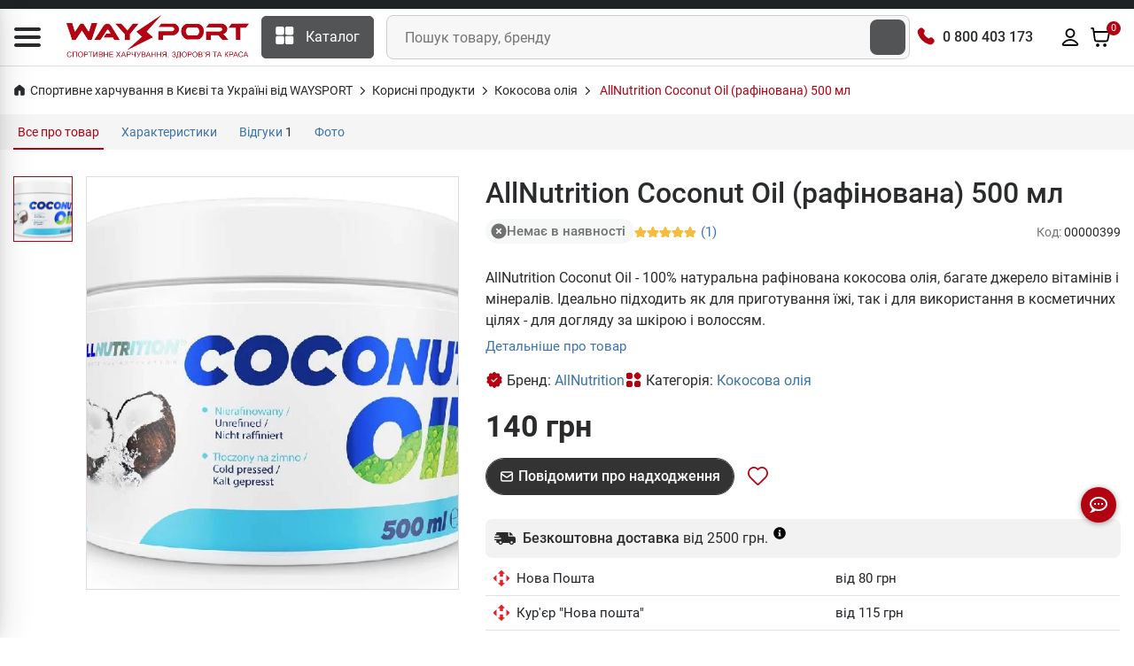

--- FILE ---
content_type: text/html; charset=UTF-8
request_url: https://waysport.ua/399-allnutrition-coconut-oil-rafinirovannoe-500-ml.html
body_size: 33291
content:
<!DOCTYPE html>
<html lang="uk">

<head>
    <meta charset="utf-8">
    <meta http-equiv="X-UA-Compatible" content="IE=edge">
    <meta name="viewport" content="width=device-width, initial-scale=1, user-scalable=0">
    <meta name="msapplication-TileColor" content="#1d2224">
    <meta name="theme-color" content="#1d2224">
    <link rel="manifest" href="/manifest.json">
    <meta name="language" content="uk">

    <title>AllNutrition Coconut Oil (рафінована)  500 мл купити кокосова олія в Києві та Україні, ціна, склад, відгуки, опис - спортивне харчування WAYSPORT.UA</title>

    <style>
        .lazyload:not([src]) {
            opacity: 0;
        }
    </style>

    <link rel="preconnect" href="//cdn.waysport.ua" crossorigin>
    <link rel="dns-prefetch" href="//cdn.waysport.ua">

    <link rel="stylesheet" href="https://waysport.ua/build/assets/global-378d322b1.css">

    <link rel="preload" href="https://waysport.ua/fonts/roboto-regular.woff2" as="font" type="font/woff2"
          crossorigin>
    <link rel="preload" href="https://waysport.ua/fonts/roboto-bold.woff2" as="font" type="font/woff2"
          crossorigin>

    
            <meta property="og:type" content="product">
                <meta property="og:title" content="AllNutrition Coconut Oil (рафінована)  500 мл купити кокосова олія в Києві та Україні, ціна, склад, відгуки, опис">
                <meta property="og:image" content="https://waysport.ua/uploads/2021/10/4d5c05de9173cf71922ad95a61f9438a.jpg">
        <meta property="og:image:width" content="540">
        <meta property="og:image:height" content="600">
        <meta property="og:image:type" content="image/jpeg">
                        <meta name="description" content="AllNutrition Coconut Oil - 100% натуральна рафінована кокосова олія, багате джерело вітамінів і мінералів. Ідеально підходить як для приготування їжі, так і для використання в косметичних цілях - для догляду за шкірою і волоссям.">
        <meta property="og:description" content="AllNutrition Coconut Oil - 100% натуральна рафінована кокосова олія, багате джерело вітамінів і мінералів. Ідеально підходить як для приготування їжі, так і для використання в косметичних цілях - для догляду за шкірою і волоссям.">
        <meta property="og:site_name" content="Waysport">
            <link rel="image_src" href="https://waysport.ua/uploads/2021/10/4d5c05de9173cf71922ad95a61f9438a.jpg">
    
            <meta name="twitter:card" content="summary_large_image">
        <meta name="twitter:site" content="@waysportcomua">
        <meta name="twitter:title" content="AllNutrition Coconut Oil (рафінована)  500 мл купити кокосова олія в Києві та Україні, ціна, склад, відгуки, опис">
        <meta name="twitter:description" content="AllNutrition Coconut Oil - 100% натуральна рафінована кокосова олія, багате джерело вітамінів і мінералів. Ідеально підходить як для приготування їжі, так і для використання в косметичних цілях - для догляду за шкірою і волоссям.">
                <meta name="twitter:image" content="https://waysport.ua/uploads/2021/10/4d5c05de9173cf71922ad95a61f9438a.jpg">
    
            <meta name="title" content="AllNutrition Coconut Oil (рафінована)  500 мл купити кокосова олія в Києві та Україні, ціна, склад, відгуки, опис">
    
            <meta property="og:url" content="https://waysport.ua/399-allnutrition-coconut-oil-rafinirovannoe-500-ml.html">
        <link rel="canonical" href="https://waysport.ua/399-allnutrition-coconut-oil-rafinirovannoe-500-ml.html">
                <link rel="alternate" href="https://waysport.ua/399-allnutrition-coconut-oil-rafinirovannoe-500-ml.html" hreflang="uk">
                <link rel="alternate" href="https://waysport.ua/ru/399-allnutrition-coconut-oil-rafinirovannoe-500-ml.html" hreflang="ru">
    
            <meta name="robots" content="INDEX, FOLLOW, ALL">
    
    <meta property="fb:app_id" content="940978550162245">


    <link rel="shortcut icon" type="image/x-icon" href="https://waysport.ua/assets/favicon.png">

    <meta name="application-name" content="Waysport">
    <link rel="apple-touch-icon" href="https://waysport.ua/uploads/i/waysport-72x72.png">
    <link rel="apple-touch-icon" sizes="72x72" href="https://waysport.ua/uploads/i/waysport-72x72.png">
    <link rel="apple-touch-icon" sizes="128x128" href="https://waysport.ua/uploads/i/waysport-128x128.png">
    <link rel="apple-touch-icon" sizes="144x144" href="https://waysport.ua/uploads/i/waysport-144x144.png">
    <link rel="apple-touch-icon" sizes="192x192" href="https://waysport.ua/uploads/i/waysport-192x192.png">
    <link rel="apple-touch-icon" sizes="512x512" href="https://waysport.ua/uploads/i/waysport-512x512.png">

    <link rel="preconnect" href="//www.googletagmanager.com" crossorigin>
    <link rel="dns-prefetch" href="//www.googletagmanager.com">

    <meta name="facebook-domain-verification" content="1i6c9j7l67tdfy0v2hd54uzx9nee4m">

    
        <link rel="stylesheet" href="https://waysport.ua/build/assets/index-6eea1574.css" media="print"
              onload="this.media='all'">

    
    


            <script type="application/ld+json">
            {
                "@context": "http://schema.org",
                "@type": "Organization",
                "brand": "Waysport",
                "name": "Waysport",
                "alternateName": "Waysport.ua",
                "url": "https://waysport.ua",
                "logo": "https://waysport.ua/assets/waysport_logo.png",
                "foundingDate": "2019",
                "sameAs": [
                    "https://www.facebook.com/WaySport.com.ua",
                    "https://www.instagram.com/waysport_ua",
                    "https://www.youtube.com/channel/UCLGQutazzR-8FfVLTkDxHpw"
                ],
                "department": [{
                        "@context": "http://schema.org",
                        "@type": "Organization",
                        "image": "https://waysport.ua/assets/waysport_logo.png",
                        "telephone": [
                            "0 800 403 173",
                            "+38 (063) 789-66-52",
                            "+38 (050) 659-01-12"
                        ],
                        "name": "Waysport",
                        "address": {
                            "@type": "PostalAddress",
                            "addressLocality": "Черкаси",
                            "streetAddress": "бул. Шевченка 385, ТРЦ Депот, 2 поверх"
                        }
                    },
                    {
                        "@context": "http://schema.org",
                        "@type": "Organization",
                        "image": "https://waysport.ua/assets/waysport_logo.png",
                        "telephone": [
                            "0 800 403 173",
                            "+38 (063) 789-66-52",
                            "+38 (050) 659-01-12"
                        ],
                        "name": "Waysport",
                        "address": {
                            "@type": "PostalAddress",
                            "addressLocality": "Черкаси",
                            "streetAddress": "бул. Шевченка, 195"
                        }
                    },
                    {
                        "@context": "http://schema.org",
                        "@type": "Organization",
                        "image": "https://waysport.ua/assets/waysport_logo.png",
                        "telephone": [
                            "0 800 403 173",
                            "+38 (063) 789-66-52",
                            "+38 (050) 659-01-12"
                        ],
                        "name": "Waysport",
                        "address": {
                            "@type": "PostalAddress",
                            "addressLocality": "Кропивницький",
                            "streetAddress": "вул. Велика Перспективна 48, ТРЦ Депот, 1 поверх"
                        }
                    }
                ]
            }
        </script>
    
    
    

    <script>
        const __api_path = "https://apis.waysport.ua";
        const __token_session = "6CWc0vWo1eXK1nugFQ4vMRKfGcV38hMW7kTkhdUY";
        const __lang = "ua";
                const __app_path = "";
                                const __token_access = null;
                var productsCart = sessionStorage.getItem('productsCart') ? JSON.parse(sessionStorage.getItem('productsCart')) : [];
        var productsView = sessionStorage.getItem('productsView') ? JSON.parse(sessionStorage.getItem('productsView')) : [];
    </script>


        <script>
        var $product_id = 399;
        var $product_name = "AllNutrition Coconut Oil (рафінована)  500 мл";
                var $product_brand = "AllNutrition";
                        var $product_category = "Кокосова олія";
            </script>

    <script type="application/ld+json">
        {"@context":"https:\/\/schema.org\/","@type":"Product","@id":"https:\/\/waysport.ua\/399-allnutrition-coconut-oil-rafinirovannoe-500-ml.html","name":"AllNutrition Coconut Oil (\u0440\u0430\u0444\u0456\u043d\u043e\u0432\u0430\u043d\u0430)  500 \u043c\u043b","image":"https:\/\/waysport.ua\/uploads\/2021\/10\/4d5c05de9173cf71922ad95a61f9438a.jpg","description":"AllNutrition Coconut Oil - 100% \u043d\u0430\u0442\u0443\u0440\u0430\u043b\u044c\u043d\u0430 \u0440\u0430\u0444\u0456\u043d\u043e\u0432\u0430\u043d\u0430 \u043a\u043e\u043a\u043e\u0441\u043e\u0432\u0430 \u043e\u043b\u0456\u044f, \u0431\u0430\u0433\u0430\u0442\u0435 \u0434\u0436\u0435\u0440\u0435\u043b\u043e \u0432\u0456\u0442\u0430\u043c\u0456\u043d\u0456\u0432 \u0456 \u043c\u0456\u043d\u0435\u0440\u0430\u043b\u0456\u0432. \u0406\u0434\u0435\u0430\u043b\u044c\u043d\u043e \u043f\u0456\u0434\u0445\u043e\u0434\u0438\u0442\u044c \u044f\u043a \u0434\u043b\u044f \u043f\u0440\u0438\u0433\u043e\u0442\u0443\u0432\u0430\u043d\u043d\u044f \u0457\u0436\u0456, \u0442\u0430\u043a \u0456 \u0434\u043b\u044f \u0432\u0438\u043a\u043e\u0440\u0438\u0441\u0442\u0430\u043d\u043d\u044f \u0432 \u043a\u043e\u0441\u043c\u0435\u0442\u0438\u0447\u043d\u0438\u0445 \u0446\u0456\u043b\u044f\u0445 - \u0434\u043b\u044f \u0434\u043e\u0433\u043b\u044f\u0434\u0443 \u0437\u0430 \u0448\u043a\u0456\u0440\u043e\u044e \u0456 \u0432\u043e\u043b\u043e\u0441\u0441\u044f\u043c.","sku":"17103","mpn":"17103","brand":{"@type":"Brand","name":"AllNutrition","url":"\/brands\/allnutrition"},"aggregateRating":{"@type":"AggregateRating","ratingValue":"5.0","reviewCount":1,"bestRating":5,"worstRating":1},"review":[{"@type":"Review","@id":"https:\/\/waysport.ua\/399-allnutrition-coconut-oil-rafinirovannoe-500-ml.html#comment_1418","reviewRating":{"@type":"Rating","ratingValue":5,"bestRating":5,"worstRating":1},"author":{"@type":"Person","name":"\u041b\u043e\u0440\u0430"},"datePublished":"2022-07-19","reviewBody":"\u041e\u043b\u0456\u044f \u043f\u0440\u043e\u0441\u0442\u043e \u0447\u0443\u0434\u0435\u0441\u043d\u0430 . \u0412\u0438\u043a\u043e\u0440\u0438\u0441\u0442\u043e\u0432\u0443\u044e \u043f\u0435\u0440\u0435\u0432\u0430\u0436\u043d\u043e \u0437 \u0441\u0430\u043b\u0430\u0442\u0430\u043c\u0438 , \u043c\u0435\u043d\u0456 \u0442\u0430\u043a \u0431\u0456\u043b\u044c\u0448\u0435 \u043f\u043e\u0434\u043e\u0431\u0430\u0454\u0442\u044c\u0441\u044f . \u0410\u043b\u0435 \u0456\u043d\u043e\u0434\u0456 \u0456 \u0441\u043c\u0430\u0436\u0443 \u0449\u043e\u0441\u044c \u043d\u0430 \u043d\u0456\u0439 . \u0422\u0435\u043f\u0435\u0440 \u0446\u0435 \u043f\u0440\u043e\u0441\u0442\u043e \u043c\u0430\u0441\u0442 \u0445\u0435\u0432 \u043d\u0430 \u043c\u043e\u0457\u0439 \u043a\u0443\u0445\u043d\u0456"}],"offers":{"@type":"Offer","url":"https:\/\/waysport.ua\/399-allnutrition-coconut-oil-rafinirovannoe-500-ml.html","priceCurrency":"UAH","itemCondition":"https:\/\/schema.org\/NewCondition","shippingDetails":{"@type":"OfferShippingDetails","shippingRate":{"@type":"MonetaryAmount","currency":"UAH","value":40},"shippingDestination":{"@type":"DefinedRegion","addressCountry":"UA"},"deliveryTime":{"@type":"ShippingDeliveryTime","handlingTime":{"@type":"QuantitativeValue","minValue":0,"maxValue":1,"unitCode":"DAY"},"transitTime":{"@type":"QuantitativeValue","minValue":1,"maxValue":3,"unitCode":"DAY"}}},"hasMerchantReturnPolicy":{"@type":"MerchantReturnPolicy","applicableCountry":"UA","merchantReturnLink":"https:\/\/waysport.ua\/guarantee.html","returnPolicyCategory":"https:\/\/schema.org\/MerchantReturnFiniteReturnWindow","returnMethod":["https:\/\/schema.org\/ReturnAtKiosk","https:\/\/schema.org\/ReturnInStore"],"merchantReturnDays":14,"returnShippingFeesAmount":{"@type":"MonetaryAmount","value":40,"currency":"UAH"}},"priceValidUntil":"2028-06-29","price":"140.00","availability":"https:\/\/schema.org\/OutOfStock"}}
    </script>


    <script>
        window.dataLayer = window.dataLayer || [];
    </script>
            <!-- Google Tag Manager -->
        <script>
            (function (w, d, s, l, i) {
                w[l] = w[l] || [];
                w[l].push({
                    'gtm.start': new Date().getTime(),
                    event: 'gtm.js'
                });
                var f = d.getElementsByTagName(s)[0],
                    j = d.createElement(s),
                    dl = l != 'dataLayer' ? '&l=' + l : '';
                j.async = true;
                j.src =
                    'https://www.googletagmanager.com/gtm.js?id=' + i + dl;
                f.parentNode.insertBefore(j, f);
            })(window, document, 'script', 'dataLayer', 'GTM-WD56Q79');
        </script>
        <!-- End Google Tag Manager -->

        <script type="text/javascript">
            (function (c, l, a, r, i, t, y) {
                c[a] = c[a] || function () {
                    (c[a].q = c[a].q || []).push(arguments)
                };
                t = l.createElement(r);
                t.async = 1;
                t.src = "https://www.clarity.ms/tag/" + i;
                y = l.getElementsByTagName(r)[0];
                y.parentNode.insertBefore(t, y);
            })(window, document, "clarity", "script", "lxxoj0gopj");
        </script>

        <script>
            (function (i, s, o, g, r, a, m) {
                    i["esSdk"] = r;
                    i[r] = i[r] || function () {
                        (i[r].q = i[r].q || []).push(arguments)
                    }, a = s.createElement(o), m = s.getElementsByTagName(o)[0];
                    a.async = 1;
                    a.src = g;
                    m.parentNode.insertBefore(a, m)
                }
            )(window, document, "script", "https://esputnik.com/scripts/v1/public/scripts?apiKey=eyJhbGciOiJSUzI1NiJ9.[base64].vcBsEz4WtbOvPYnQOQFmgwbNFFVBUYxAnkWrv7fo1523RxmH3P-5sVtWBZuYolGvsR7PfvG9m9KRolgMCl5LPQ&domain=DEF5C6E6-715A-4131-97D6-7B83183C5A1A", "es");
            es("pushOn");
        </script>

    </head>

<body>
<!-- Google Tag Manager (noscript) -->
<noscript>
    <iframe src="https://www.googletagmanager.com/ns.html?id=GTM-WD56Q79" height="0" width="0"
            style="display:none;visibility:hidden"></iframe>
</noscript>
<!-- End Google Tag Manager (noscript) -->

<!-- START HEADER -->
<header class="header_wrap">
    <div class="top-header">
        <div class="custom-container">
            <div class="row">
                <div class="col-md-9">
                                    </div>

                                

            </div>
        </div>
    </div>
    <div class="middle-header">
        <div class="custom-container">
            <div class="middle-header__inner">
                <div class="nav_block">
                    <div class="navbar-brand">
                        <div id="global-menu" data-toggle="collapse" data-target="#navbarSidetoggle"
                             aria-expanded="false" role="button" aria-label="Menu">
                            <i class="icon-content-svg">
                                <svg width="30" height="22" viewBox="0 0 30 22" fill="#292B2C" xmlns="http://www.w3.org/2000/svg">
                                    <path d="M0 2C0 0.895431 0.895431 0 2 0H28C29.1046 0 30 0.895431 30 2C30 3.10457 29.1046 4 28 4H2C0.89543 4 0 3.10457 0 2Z"/>
                                    <path d="M0 11C0 9.89543 0.895431 9 2 9H28C29.1046 9 30 9.89543 30 11C30 12.1046 29.1046 13 28 13H2C0.89543 13 0 12.1046 0 11Z"/>
                                    <path d="M0 20C0 18.8954 0.895431 18 2 18H28C29.1046 18 30 18.8954 30 20C30 21.1046 29.1046 22 28 22H2C0.89543 22 0 21.1046 0 20Z"/>
                                </svg>
                            </i>
                        </div>
                                                    <a href="https://waysport.ua">
                                <picture>
                                                                            <source class="lazyload"
                                                data-srcset="https://waysport.ua/assets/waysport-promo-red-ua.png.webp"
                                                srcset="https://waysport.ua/assets/ajax-promo.webp"
                                                type="image/webp">
                                        <img class="lazyload"
                                             data-src="https://waysport.ua/assets/waysport-promo-red-ua.png"
                                             src="https://waysport.ua/assets/ajax-promo.png"
                                             height="50" width="206" alt="Waysport">
                                                                                                        </picture>
                            </a>
                                            </div>
                    <div class="navbar_center">
                        <div class="categories_wrap">
                            <div data-toggle="collapse" data-target="#navCatContent" class="categories_btn">
                                <i class="icon-content-svg">
                                    <svg width="21" height="20" viewBox="0 0 21 20" fill="none"
                                         xmlns="http://www.w3.org/2000/svg">
                                        <path
                                            d="M7.77881 0H2.15381C1.11987 0 0.278809 0.841063 0.278809 1.875V7.5C0.278809 8.53394 1.11987 9.375 2.15381 9.375H7.77881C8.81275 9.375 9.65381 8.53394 9.65381 7.5V1.875C9.65381 0.841063 8.81275 0 7.77881 0Z"
                                            fill="white"/>
                                        <path
                                            d="M18.4038 0H12.7788C11.7449 0 10.9038 0.841063 10.9038 1.875V7.5C10.9038 8.53394 11.7449 9.375 12.7788 9.375H18.4038C19.4377 9.375 20.2788 8.53394 20.2788 7.5V1.875C20.2788 0.841063 19.4377 0 18.4038 0Z"
                                            fill="white"/>
                                        <path
                                            d="M18.4038 10.625H12.7788C11.7449 10.625 10.9038 11.4661 10.9038 12.5V18.125C10.9038 19.1589 11.7449 20 12.7788 20H18.4038C19.4377 20 20.2788 19.1589 20.2788 18.125V12.5C20.2788 11.4661 19.4377 10.625 18.4038 10.625Z"
                                            fill="white"/>
                                        <path
                                            d="M7.77881 10.625H2.15381C1.11987 10.625 0.278809 11.4661 0.278809 12.5V18.125C0.278809 19.1589 1.11987 20 2.15381 20H7.77881C8.81275 20 9.65381 19.1589 9.65381 18.125V12.5C9.65381 11.4661 8.81275 10.625 7.77881 10.625Z"
                                            fill="white"/>
                                    </svg>

                                </i><span>Каталог</span>
                            </div>
                        </div>
                        <div class="product_search_form rounded_input">
                            <form action="https://waysport.ua/search">
                                <div class="input-group">
                                    <input class="form-control" placeholder="Пошук товару, бренду"
                                           required=""
                                           type="text" name="q" autocomplete="off">
                                    <button type="submit" class="search_btn2"
                                            aria-label="Пошук товару, бренду"><i
                                            class="icon-inline-svg icon-search-white"></i></button>
                                </div>
                            </form>
                        </div>
                    </div>

                    <div class="contact_phone">
                        <i class="icon-inline-svg icon-phone-volume-red"></i>
                        <span><a href="tel:0800403173">0 800 403 173</a></span>
                    </div>

                    <ul class="navbar-nav attr-nav align-items-center">
                        <li>
                            <div class="pr_search_icon">
                                <div class="nav-link pr_search_trigger">
                                    <svg width="24" height="24" viewBox="0 0 24 24" fill="#292b2c" xmlns="http://www.w3.org/2000/svg">
                                        <path fill-rule="evenodd" clip-rule="evenodd" d="M11.0001 3.89998C7.07888 3.89998 3.9001 7.07875 3.9001 11C3.9001 14.9212 7.07888 18.1 11.0001 18.1C12.9158 18.1 14.6543 17.3413 15.9314 16.108C15.9563 16.0751 15.9837 16.0436 16.0137 16.0136C16.0437 15.9836 16.0752 15.9562 16.1081 15.9313C17.3414 14.6541 18.1001 12.9157 18.1001 11C18.1001 7.07875 14.9213 3.89998 11.0001 3.89998ZM17.8977 16.6248C19.1494 15.0917 19.9001 13.1335 19.9001 11C19.9001 6.08464 15.9154 2.09998 11.0001 2.09998C6.08476 2.09998 2.1001 6.08464 2.1001 11C2.1001 15.9153 6.08476 19.9 11.0001 19.9C13.1336 19.9 15.0918 19.1493 16.6249 17.8976L20.3637 21.6364C20.7152 21.9878 21.285 21.9878 21.6365 21.6364C21.988 21.2849 21.988 20.7151 21.6365 20.3636L17.8977 16.6248Z"/>
                                    </svg>
                                </div>
                            </div>
                        </li>
                        <li>
                                                            <div onclick="window.location=__app_path+'/login'"
                                     class="nav-link nav-link-color-hover">
                                    <svg width="24" height="24" viewBox="0 0 24 24" xmlns="http://www.w3.org/2000/svg">
                                        <path fill-rule="evenodd" clip-rule="evenodd"
                                              d="M11.9999 3.89998C10.0117 3.89998 8.39995 5.51175 8.39995 7.49998C8.39995 9.4882 10.0117 11.1 11.9999 11.1C13.9882 11.1 15.5999 9.4882 15.5999 7.49998C15.5999 5.51175 13.9882 3.89998 11.9999 3.89998ZM6.59995 7.49998C6.59995 4.51764 9.01761 2.09998 11.9999 2.09998C14.9823 2.09998 17.3999 4.51764 17.3999 7.49998C17.3999 10.4823 14.9823 12.9 11.9999 12.9C9.01761 12.9 6.59995 10.4823 6.59995 7.49998ZM11.9999 15.9C9.12781 15.9 6.56847 17.2854 4.93401 19.4485C4.7264 19.7233 4.62616 19.8591 4.56736 19.9641C4.55781 19.9812 4.55142 19.9939 4.54725 20.003C4.55088 20.0134 4.55602 20.026 4.56285 20.0397C4.5682 20.0504 4.57362 20.06 4.57866 20.068C4.5949 20.0714 4.61891 20.0756 4.65284 20.0797C4.80922 20.0985 5.02851 20.1 5.42718 20.1H18.5727C18.9714 20.1 19.1907 20.0985 19.3471 20.0797C19.381 20.0756 19.405 20.0714 19.4212 20.068C19.4263 20.06 19.4317 20.0504 19.437 20.0397C19.4439 20.026 19.449 20.0134 19.4527 20.003C19.4485 19.9939 19.4421 19.9812 19.4325 19.9641C19.3737 19.8591 19.2735 19.7233 19.0659 19.4485C17.4314 17.2854 14.8721 15.9 11.9999 15.9ZM3.49788 18.3634C5.45303 15.7758 8.53193 14.1 11.9999 14.1C15.468 14.1 18.5469 15.7758 20.502 18.3634C20.5105 18.3745 20.5189 18.3857 20.5274 18.3969C20.6985 18.6232 20.8764 18.8586 21.0029 19.0844C21.1541 19.3543 21.2637 19.6618 21.2569 20.0347C21.2514 20.334 21.1605 20.6167 21.0485 20.8418C20.9364 21.0669 20.7656 21.3099 20.5302 21.4947C20.2166 21.7408 19.8738 21.8294 19.5614 21.8669C19.2847 21.9001 18.955 21.9 18.6153 21.9H5.38456C5.04486 21.9 4.7152 21.9001 4.4385 21.8669C4.12612 21.8294 3.78329 21.7408 3.46971 21.4947C3.23426 21.3099 3.06351 21.0669 2.95145 20.8418C2.83938 20.6167 2.74845 20.334 2.74298 20.0347C2.73616 19.6618 2.84578 19.3543 2.99696 19.0844C3.12346 18.8586 3.30146 18.6232 3.47255 18.3969C3.48101 18.3857 3.48946 18.3745 3.49788 18.3634Z"/>
                                    </svg>
                                </div>
                                                    </li>
                        <li class="dropdown cart_dropdown">
                            <div class="nav-link cart_trigger nav-link-color-hover" id="cart-info"
                                 data-toggle="modal" data-target="#productCart">
                                <svg width="24" height="24" viewBox="0 0 24 24" xmlns="http://www.w3.org/2000/svg">
                                    <path
                                        d="M9.03932 22C9.5947 22 10.0449 21.5523 10.0449 21C10.0449 20.4477 9.5947 20 9.03932 20C8.48394 20 8.03372 20.4477 8.03372 21C8.03372 21.5523 8.48394 22 9.03932 22Z"/>
                                    <path
                                        d="M17.0842 22C17.6395 22 18.0898 21.5523 18.0898 21C18.0898 20.4477 17.6395 20 17.0842 20C16.5288 20 16.0786 20.4477 16.0786 21C16.0786 21.5523 16.5288 22 17.0842 22Z"/>
                                    <path fill-rule="evenodd" clip-rule="evenodd"
                                          d="M3.67265 1.10824C3.8001 1.11794 3.97268 1.14229 4.15659 1.22587C4.40087 1.33689 4.60864 1.51578 4.75458 1.74191C4.86464 1.91244 4.91374 2.08038 4.94164 2.20546C4.96553 2.31257 4.98309 2.43507 4.99801 2.53919C4.99896 2.54583 4.9999 2.55239 5.00083 2.55887L5.36588 5.09998L21.1652 5.09998C21.3096 5.09994 21.4698 5.09989 21.6077 5.11185C21.7615 5.12518 21.9846 5.15925 22.2091 5.28933C22.496 5.45564 22.7154 5.71859 22.8268 6.0323C22.9141 6.27815 22.9059 6.50476 22.8902 6.65862C22.8761 6.79629 22.846 6.95338 22.8189 7.0942L21.4772 14.099C21.3936 14.5355 21.3217 14.911 21.2385 15.2187C21.1503 15.5448 21.0344 15.8559 20.8331 16.1465C20.5263 16.5897 20.102 16.9386 19.6082 17.1548C19.2847 17.2965 18.9571 17.3512 18.6195 17.3763C18.3005 17.4 17.9167 17.4 17.4694 17.4H8.79982C8.32962 17.4 7.92703 17.4 7.5936 17.3745C7.24142 17.3476 6.89961 17.2889 6.56497 17.136C6.05558 16.9032 5.62391 16.5287 5.32246 16.0568C5.12417 15.7464 5.01906 15.416 4.94456 15.0716C4.87411 14.7459 4.81978 14.3487 4.75646 13.8857L3.69465 6.12498L3.23136 2.89998H2.0001C1.50304 2.89998 1.1001 2.49704 1.1001 1.99998C1.1001 1.50293 1.50304 1.09998 2.0001 1.09998H3.31358C3.32012 1.09998 3.32674 1.09998 3.33343 1.09998C3.43934 1.09995 3.56323 1.09991 3.67265 1.10824ZM5.61746 6.89998L6.53542 13.6094C6.60441 14.1137 6.64988 14.4414 6.70387 14.691C6.75546 14.9295 6.80184 15.029 6.83941 15.0879C6.95364 15.2667 7.1179 15.4096 7.31298 15.4987C7.37808 15.5285 7.48506 15.561 7.73067 15.5798C7.98738 15.5994 8.32072 15.6 8.83228 15.6H17.4381C17.9253 15.6 18.2418 15.5994 18.4862 15.5813C18.7193 15.5639 18.8223 15.5339 18.8862 15.506C19.0753 15.4231 19.2369 15.2899 19.3533 15.1219C19.392 15.0659 19.4404 14.9723 19.5009 14.7487C19.5644 14.514 19.6241 14.2055 19.7153 13.7294L21.0234 6.89998H5.61746ZM21.1001 6.46886C21.1002 6.46633 21.1003 6.46499 21.1003 6.46495L21.1001 6.46886ZM9.03932 20.9C8.97625 20.9 8.93372 20.9495 8.93372 21C8.93372 21.0505 8.97625 21.1 9.03932 21.1C9.1024 21.1 9.14493 21.0505 9.14493 21C9.14493 20.9495 9.1024 20.9 9.03932 20.9ZM7.13372 21C7.13372 19.9459 7.99164 19.1 9.03932 19.1C10.087 19.1 10.9449 19.9459 10.9449 21C10.9449 22.0541 10.087 22.9 9.03932 22.9C7.99164 22.9 7.13372 22.0541 7.13372 21ZM17.0842 20.9C17.0211 20.9 16.9785 20.9495 16.9785 21C16.9785 21.0505 17.0211 21.1 17.0842 21.1C17.1472 21.1 17.1898 21.0505 17.1898 21C17.1898 20.9495 17.1472 20.9 17.0842 20.9ZM15.1786 21C15.1786 19.9459 16.0365 19.1 17.0842 19.1C18.1318 19.1 18.9898 19.9459 18.9898 21C18.9898 22.0541 18.1318 22.9 17.0842 22.9C16.0365 22.9 15.1786 22.0541 15.1786 21Z"/>
                                </svg>

                                <span class="cart_count" id="cart-info-count">0</span>
                                
                            </div>
                        </li>
                    </ul>
                </div>
                <div id="navbarSidetoggle" class="navbar collapse">
                    <div class="sidemenu_content">
                        <div class="sidemenu_content_logo">
                                                            <a href="https://waysport.ua">
                                    <picture>
                                                                                    <source class="lazyload"
                                                    data-srcset="https://waysport.ua/assets/waysport-promo-red-ua.png.webp"
                                                    srcset="https://waysport.ua/assets/ajax-promo.webp"
                                                    type="image/webp">
                                            <img class="lazyload"
                                                 data-src="https://waysport.ua/assets/waysport-promo-red-ua.png"
                                                 src="https://waysport.ua/assets/ajax-promo.png"
                                                 height="50" width="208" alt="Waysport">
                                                                                                                    </picture>
                                </a>
                                                    </div>
                        <div class="contact_phone"><i class="icon-inline-svg icon-phone-volume-red"></i>
                            <span><a href="tel:0800403173">0 800 403 173</a></span>
                        </div>
                        <div class="sidemenu_content_block sidemenu_content_block__categories">
                            <span class="sidemenu_content_block_cat" data-toggle="collapse"
                                          data-target="#navCatContent" aria-expanded="false" role="button"><i
                                            class="icon-content-svg">
                                               <svg width="22" height="23" viewBox="0 0 22 23"
                                                    xmlns="http://www.w3.org/2000/svg">
                                                    <path
                                                        d="M8.70837 2.33337H3.55212C2.60435 2.33337 1.83337 3.10435 1.83337 4.05212V9.20837C1.83337 10.1562 2.60435 10.9271 3.55212 10.9271H8.70837C9.65615 10.9271 10.4271 10.1562 10.4271 9.20837V4.05212C10.4271 3.10435 9.65615 2.33337 8.70837 2.33337Z"
                                                    />
                                                    <path
                                                        d="M18.448 2.33337H13.2917C12.344 2.33337 11.573 3.10435 11.573 4.05212V9.20837C11.573 10.1562 12.344 10.9271 13.2917 10.9271H18.448C19.3958 10.9271 20.1667 10.1562 20.1667 9.20837V4.05212C20.1667 3.10435 19.3958 2.33337 18.448 2.33337Z"
                                                    />
                                                    <path
                                                        d="M18.448 12.073H13.2917C12.344 12.073 11.573 12.844 11.573 13.7917V18.948C11.573 19.8958 12.344 20.6667 13.2917 20.6667H18.448C19.3958 20.6667 20.1667 19.8958 20.1667 18.948V13.7917C20.1667 12.844 19.3958 12.073 18.448 12.073Z"
                                                    />
                                                    <path
                                                        d="M8.70837 12.073H3.55212C2.60435 12.073 1.83337 12.844 1.83337 13.7917V18.948C1.83337 19.8958 2.60435 20.6667 3.55212 20.6667H8.70837C9.65615 20.6667 10.4271 19.8958 10.4271 18.948V13.7917C10.4271 12.844 9.65615 12.073 8.70837 12.073Z"
                                                    />
                                                    </svg>
                                            </i> Каталог товарів                                        </span>
                                        
                                        
                                <a href="https://waysport.ua/discounts"><i class="icon-content-svg">
                                            <svg width="22" height="23" viewBox="0 0 22 23" fill="none"
                                                 xmlns="http://www.w3.org/2000/svg">
                                                <path
                                                    d="M16.3111 5.19866C16.4964 5.64688 16.8521 6.00316 17.3 6.18917L18.8707 6.83978C19.319 7.02545 19.6751 7.38159 19.8608 7.82985C20.0464 8.27811 20.0464 8.78177 19.8608 9.23003L19.2106 10.7996C19.0249 11.2481 19.0246 11.7522 19.2112 12.2005L19.8602 13.7696C19.9523 13.9916 19.9996 14.2296 19.9997 14.47C19.9997 14.7103 19.9524 14.9483 19.8604 15.1703C19.7685 15.3924 19.6336 15.5941 19.4637 15.764C19.2937 15.934 19.0919 16.0687 18.8699 16.1606L17.3003 16.8108C16.8521 16.9961 16.4958 17.3519 16.3098 17.7998L15.6593 19.3705C15.4736 19.8188 15.1175 20.1749 14.6692 20.3606C14.221 20.5463 13.7173 20.5463 13.2691 20.3606L11.6996 19.7104C11.2513 19.5252 10.7478 19.5256 10.2999 19.7115L8.7292 20.3612C8.28121 20.5464 7.77801 20.5463 7.33013 20.3607C6.88225 20.1752 6.52633 19.8195 6.34053 19.3717L5.68975 17.8005C5.50442 17.3523 5.14869 16.996 4.70076 16.81L3.1301 16.1594C2.68205 15.9738 2.32603 15.6179 2.14029 15.1699C1.95456 14.7219 1.95431 14.2185 2.13959 13.7703L2.78972 12.2007C2.97493 11.7524 2.97455 11.2489 2.78867 10.801L2.13948 9.22911C2.04743 9.00709 2.00004 8.76911 2 8.52877C1.99996 8.28843 2.04728 8.05044 2.13925 7.82839C2.23122 7.60634 2.36604 7.4046 2.53601 7.23468C2.70598 7.06476 2.90776 6.93 3.12983 6.83809L4.69937 6.18795C5.14718 6.00277 5.50324 5.64748 5.68937 5.20005L6.33996 3.62933C6.52563 3.18107 6.88176 2.82493 7.33 2.63926C7.77824 2.45358 8.28188 2.45358 8.73012 2.63926L10.2997 3.2894C10.7479 3.47462 11.2514 3.47424 11.6993 3.28835L13.2707 2.64026C13.7189 2.45469 14.2224 2.45473 14.6705 2.64037C15.1187 2.82601 15.4748 3.18205 15.6605 3.63019L16.3113 5.20138L16.3111 5.19866Z"
                                                    fill="#292B2C"/>
                                                <path
                                                    d="M8.75 8.8C8.75 9.04853 8.54853 9.25 8.3 9.25C8.05147 9.25 7.85 9.04853 7.85 8.8C7.85 8.55147 8.05147 8.35 8.3 8.35C8.54853 8.35 8.75 8.55147 8.75 8.8Z"
                                                    fill="#292B2C"/>
                                                <path
                                                    d="M14.15 14.2C14.15 14.4485 13.9485 14.65 13.7 14.65C13.4515 14.65 13.25 14.4485 13.25 14.2C13.25 13.9515 13.4515 13.75 13.7 13.75C13.9485 13.75 14.15 13.9515 14.15 14.2Z"
                                                    fill="#292B2C"/>
                                                <path
                                                    d="M8.3 8.8H8.309M13.7 14.2H13.709M14.6 7.9L7.4 15.1M16.3111 5.19866C16.4964 5.64688 16.8521 6.00316 17.3 6.18917L18.8707 6.83978C19.319 7.02545 19.6751 7.38159 19.8608 7.82985C20.0464 8.27811 20.0464 8.78177 19.8608 9.23003L19.2106 10.7996C19.0249 11.2481 19.0246 11.7522 19.2112 12.2005L19.8602 13.7696C19.9523 13.9916 19.9996 14.2296 19.9997 14.47C19.9997 14.7103 19.9524 14.9483 19.8604 15.1703C19.7685 15.3924 19.6336 15.5941 19.4637 15.764C19.2937 15.934 19.0919 16.0687 18.8699 16.1606L17.3003 16.8108C16.8521 16.9961 16.4958 17.3519 16.3098 17.7998L15.6593 19.3705C15.4736 19.8188 15.1175 20.1749 14.6692 20.3606C14.221 20.5463 13.7173 20.5463 13.2691 20.3606L11.6996 19.7104C11.2513 19.5252 10.7478 19.5256 10.2999 19.7115L8.7292 20.3612C8.28121 20.5464 7.77801 20.5463 7.33013 20.3607C6.88225 20.1752 6.52633 19.8195 6.34053 19.3717L5.68975 17.8005C5.50442 17.3523 5.14869 16.996 4.70076 16.81L3.1301 16.1594C2.68205 15.9738 2.32603 15.6179 2.14029 15.1699C1.95456 14.7219 1.95431 14.2185 2.13959 13.7703L2.78972 12.2007C2.97493 11.7524 2.97455 11.2489 2.78867 10.801L2.13948 9.22911C2.04743 9.00709 2.00004 8.76911 2 8.52877C1.99996 8.28843 2.04728 8.05044 2.13925 7.82839C2.23122 7.60634 2.36604 7.4046 2.53601 7.23468C2.70598 7.06476 2.90776 6.93 3.12983 6.83809L4.69937 6.18795C5.14718 6.00277 5.50324 5.64748 5.68937 5.20005L6.33996 3.62933C6.52563 3.18107 6.88176 2.82493 7.33 2.63926C7.77824 2.45358 8.28188 2.45358 8.73012 2.63926L10.2997 3.2894C10.7479 3.47462 11.2514 3.47424 11.6993 3.28835L13.2707 2.64026C13.7189 2.45469 14.2224 2.45473 14.6705 2.64037C15.1187 2.82601 15.4748 3.18205 15.6605 3.63019L16.3113 5.20138L16.3111 5.19866ZM8.75 8.8C8.75 9.04853 8.54853 9.25 8.3 9.25C8.05147 9.25 7.85 9.04853 7.85 8.8C7.85 8.55147 8.05147 8.35 8.3 8.35C8.54853 8.35 8.75 8.55147 8.75 8.8ZM14.15 14.2C14.15 14.4485 13.9485 14.65 13.7 14.65C13.4515 14.65 13.25 14.4485 13.25 14.2C13.25 13.9515 13.4515 13.75 13.7 13.75C13.9485 13.75 14.15 13.9515 14.15 14.2Z"
                                                    stroke="" stroke-width="2" stroke-linecap="round"
                                                    stroke-linejoin="round"/>
                                                <path
                                                    d="M8.75 9.25H8.7575M13.25 13.75H13.2575M14 8.5L8 14.5M9.125 9.25C9.125 9.45711 8.95711 9.625 8.75 9.625C8.54289 9.625 8.375 9.45711 8.375 9.25C8.375 9.04289 8.54289 8.875 8.75 8.875C8.95711 8.875 9.125 9.04289 9.125 9.25ZM13.625 13.75C13.625 13.9571 13.4571 14.125 13.25 14.125C13.0429 14.125 12.875 13.9571 12.875 13.75C12.875 13.5429 13.0429 13.375 13.25 13.375C13.4571 13.375 13.625 13.5429 13.625 13.75Z"
                                                    stroke="white" stroke-width="1.5" stroke-linecap="round"
                                                    stroke-linejoin="round"/>
                                            </svg>

                                        </i> Акції</a>


                               <a href="https://waysport.ua/brands"><i class="icon-content-svg">
                                            <svg width="22" height="23" viewBox="0 0 22 23"
                                                 xmlns="http://www.w3.org/2000/svg">
                                                <path fill-rule="evenodd" clip-rule="evenodd"
                                                      d="M9.87272 2.78093C10.1714 2.49441 10.5768 2.33325 10.9999 2.33325C11.4231 2.33325 11.8284 2.49441 12.1271 2.78093L13.4117 4.0131C13.4703 4.06938 13.5539 4.09581 13.6366 4.08302L15.4305 3.811C15.8483 3.74705 16.275 3.84597 16.6172 4.08387C16.9586 4.32263 17.188 4.68162 17.2546 5.08155L17.5382 6.80232C17.5515 6.88162 17.6031 6.94984 17.6778 6.98651L19.2957 7.77697C19.6726 7.96116 19.958 8.28178 20.0886 8.66721C20.2193 9.05263 20.1846 9.47302 19.9926 9.83372L19.1686 11.3865C19.1303 11.4581 19.1303 11.5417 19.1686 11.6133L19.9926 13.1661C20.1846 13.5268 20.2193 13.9472 20.0886 14.3326C19.958 14.7181 19.6726 15.0387 19.2957 15.2229L17.6778 16.0133C17.6031 16.05 17.5515 16.1182 17.5382 16.1975L17.2546 17.9183C17.188 18.3182 16.9586 18.6772 16.6172 18.916C16.275 19.1539 15.8483 19.2528 15.4305 19.1888L13.6366 18.9168C13.5539 18.904 13.4703 18.9305 13.4117 18.9867L12.1271 20.2189C11.8284 20.5054 11.4231 20.6666 10.9999 20.6666C10.5768 20.6666 10.1714 20.5054 9.87272 20.2189L8.58817 18.9867C8.5295 18.9305 8.44594 18.904 8.36327 18.9168L6.56935 19.1888C6.15154 19.2528 5.72484 19.1539 5.38259 18.916C5.04123 18.6772 4.81188 18.3182 4.74521 17.9183L4.46163 16.1975C4.4483 16.1182 4.39674 16.05 4.32207 16.0133L2.70416 15.2229C2.32724 15.0387 2.04189 14.7181 1.91121 14.3326C1.78053 13.9472 1.8152 13.5268 2.00722 13.1661L2.83128 11.6133C2.86951 11.5417 2.86951 11.4581 2.83128 11.3865L2.00722 9.83372C1.8152 9.47302 1.78053 9.05263 1.91121 8.66721C2.04189 8.28178 2.32724 7.96116 2.70416 7.77697L4.32207 6.98651C4.39674 6.94984 4.4483 6.88162 4.46163 6.80232L4.74521 5.08155C4.81188 4.68162 5.04123 4.32263 5.38259 4.08387C5.72484 3.84597 6.15154 3.74705 6.56935 3.811L8.36327 4.08302C8.44594 4.09581 8.5295 4.06938 8.58817 4.0131L9.87272 2.78093ZM7.41742 11.9519L9.49136 13.9421C9.75182 14.1919 10.1741 14.1919 10.4345 13.9421L14.5824 9.96248C14.8429 9.71263 14.8429 9.30759 14.5824 9.05775C14.3228 8.80876 13.8997 8.80876 13.6401 9.05775L9.96251 12.5854L8.35971 11.048C8.10014 10.7981 7.67699 10.7981 7.41742 11.048C7.15695 11.297 7.15695 11.7029 7.41742 11.9519Z"/>
                                            </svg>
                                        </i> Бренди</a>
                                        

                        </div>

                        

                        
                        <div class="sidemenu_content_block">
                            <ul>
                                <li><span class="sidemenu_content_block_name">Інформація</span></li>
                                <li><a href="https://waysport.ua/contact.html">Контакти</a></li>
                                <li>
                                    <a href="https://waysport.ua/shipping-payment.html">Доставка і оплата</a>
                                </li>
                                <li><a href="https://waysport.ua/about.html">Про магазин</a></li>
                                <li><a href="https://waysport.ua/exchange-return.html">Обмін та повернення</a></li>
                            </ul>
                        </div>
                        
                        <div class="sidemenu_content_block">
                            <ul>
                                <li><span class="sidemenu_content_block_name">Зв'яжіться з нами</span></li>
                                <li><a href="tel:0800403173">0 800 403 173</a></li>
                                <li><a href="tel:+380637896652">063 789 66 52</a></li>
                                <li><a href="tel:+380506590112">050 659 01 12</a></li>
                            </ul>
                        </div>
                    </div>
                </div>
                <div id="navCatContent" class="navbar collapse">
                    <div class="collapse-content">
                        <div class="lds-ellipsis"><span></span><span></span><span></span></div>
                    </div>
                </div>
            </div>
        </div>
    </div>
</header>
<!-- END HEADER -->

    <!-- START SECTION BREADCRUMB -->
    <div class="breadcrumb-section product-breadcrumb">
        <div class="custom-container">
            <div class="page-breadcrumb">
                <ol class="breadcrumb" itemscope itemtype="http://schema.org/BreadcrumbList">
                    <li class="breadcrumb-item" itemprop="itemListElement" itemscope
                        itemtype="http://schema.org/ListItem"><a href="https://waysport.ua" itemprop="item">
                            <svg width="14" height="14" viewBox="0 0 14 14" fill="none"
                                 xmlns="http://www.w3.org/2000/svg">
                                <path
                                    d="M7.57301 1.61239C7.36807 1.453 7.2656 1.3733 7.15245 1.34266C7.05261 1.31563 6.94738 1.31563 6.84755 1.34266C6.7344 1.3733 6.63193 1.453 6.42699 1.61239L2.47064 4.68955C2.20618 4.89525 2.07395 4.99809 1.97868 5.12689C1.8943 5.24099 1.83143 5.36952 1.79318 5.50617C1.75 5.66045 1.75 5.82797 1.75 6.16301V10.3834C1.75 11.0368 1.75 11.3635 1.87716 11.613C1.98901 11.8326 2.16749 12.011 2.38701 12.1229C2.63657 12.2501 2.96327 12.2501 3.61667 12.2501H4.78333C4.94668 12.2501 5.02836 12.2501 5.09075 12.2183C5.14563 12.1903 5.19025 12.1457 5.21821 12.0908C5.25 12.0284 5.25 11.9467 5.25 11.7834V7.93338C5.25 7.60669 5.25 7.44334 5.31358 7.31856C5.36951 7.2088 5.45874 7.11956 5.56851 7.06363C5.69329 7.00005 5.85664 7.00005 6.18333 7.00005H7.81667C8.14336 7.00005 8.30671 7.00005 8.43149 7.06363C8.54126 7.11956 8.63049 7.2088 8.68642 7.31856C8.75 7.44334 8.75 7.60669 8.75 7.93338V11.7834C8.75 11.9467 8.75 12.0284 8.78179 12.0908C8.80975 12.1457 8.85437 12.1903 8.90925 12.2183C8.97164 12.2501 9.05332 12.2501 9.21667 12.2501H10.3833C11.0367 12.2501 11.3634 12.2501 11.613 12.1229C11.8325 12.011 12.011 11.8326 12.1228 11.613C12.25 11.3635 12.25 11.0368 12.25 10.3834V6.16301C12.25 5.82797 12.25 5.66045 12.2068 5.50617C12.1686 5.36952 12.1057 5.24099 12.0213 5.12689C11.9261 4.99809 11.7938 4.89525 11.5294 4.68955L7.57301 1.61239Z"
                                    fill="#292B2C" stroke="#292B2C" stroke-width="1.2" stroke-linecap="round"
                                    stroke-linejoin="round"/>
                            </svg>
                            <span itemprop="name">Спортивне харчування в Києві та Україні від WAYSPORT</span>
                            <meta itemprop="position" content="1">
                        </a></li>
                                            <li class="breadcrumb-item" itemprop="itemListElement" itemscope
                            itemtype="http://schema.org/ListItem"><a href="https://waysport.ua/poleznye-produkty"
                                                                     itemprop="item"><span
                                    itemprop="name">Корисні продукти</span>
                                <meta itemprop="position" content="2">
                            </a></li>
                                            <li class="breadcrumb-item" itemprop="itemListElement" itemscope
                            itemtype="http://schema.org/ListItem"><a href="https://waysport.ua/kokosovoe-maslo"
                                                                     itemprop="item"><span
                                    itemprop="name">Кокосова олія</span>
                                <meta itemprop="position" content="3">
                            </a></li>
                                        <li class="breadcrumb-item breadcrumb-item__last" itemprop="itemListElement" itemscope
                        itemtype="http://schema.org/ListItem">
                        <meta itemprop="item" content="https://waysport.ua/399-allnutrition-coconut-oil-rafinirovannoe-500-ml.html">
                        <span itemprop="name">AllNutrition Coconut Oil (рафінована)  500 мл</span>
                        <meta itemprop="position" content="4">
                    </li>
                </ol>
            </div>
        </div>
    </div>
    <div id="page-menu-section__content" class="page-menu-section__content">
        <div id="page-menu-section" class="page-menu-section">
            <div class="custom-container">
                <ul id="page-menu__tabs" class="page-menu__tabs">
                    <li>
                        <span class="page-menu__tabs_link page-menu__tabs_link_active"
                              data-id="product_about">Все про товар</span>
                    </li>
                    <li>
                        <span class="page-menu__tabs_link"
                              data-id="product_characteristic">Характеристики</span>
                    </li>
                    <li>
                        <span class="page-menu__tabs_link" data-id="product_comments">
                                                            Відгуки <span>1</span>
                                                    </span>
                    </li>
                    <li>
                        <span class="page-menu__tabs_link" data-id="product_photos">Фото</span>
                    </li>
                </ul>
            </div>
        </div>
    </div>
    <!-- END SECTION BREADCRUMB -->

    <!-- START MAIN CONTENT -->
    <div class="main_content">

        <!-- START SECTION SHOP -->
        <div class="section">
            <div class="custom-container">

                <div id="product_about" class="product_section">
                    <div class="row">
                        <div class="col-md-5">
                            <div class="product-image">
                                <ul id="product_img_list" class="product-image__list">
                                    <li class="product-image__list_active">
                                        <picture class="product_img_box__preview">
                                                                                            <source class="lazyload"
                                                        data-srcset="https://waysport.ua/uploads/2021/10/4d5c05de9173cf71922ad95a61f9438a.jpg.webp"
                                                        srcset="https://waysport.ua/assets/ajax-product.webp"
                                                        type="image/webp">
                                                                                        <img class="lazyload" data-src="https://waysport.ua/uploads/2021/10/4d5c05de9173cf71922ad95a61f9438a.jpg"
                                                 src="https://waysport.ua/assets/ajax-product.png"
                                                 alt="AllNutrition Coconut Oil (рафінована)  500 мл"
                                                 width="540" height="600">
                                        </picture>
                                    </li>
                                                                    </ul>
                                <div class="product_img_box text-center">
                                    <div id="product_img_content">
                                        <picture class="product_img_box__preview">
                                                                                            <source class="lazyload"
                                                        data-srcset="https://waysport.ua/uploads/2021/10/4d5c05de9173cf71922ad95a61f9438a.jpg.webp"
                                                        srcset="https://waysport.ua/assets/ajax-product.webp"
                                                        type="image/webp">
                                                                                        <img class="lazyload" data-src="https://waysport.ua/uploads/2021/10/4d5c05de9173cf71922ad95a61f9438a.jpg"
                                                 src="https://waysport.ua/assets/ajax-product.png"
                                                 alt="AllNutrition Coconut Oil (рафінована)  500 мл"
                                                 width="540" height="600">
                                        </picture>
                                    </div>
                                </div>
                            </div>
                        </div>
                        <div class="col-md-7">
                            <div class="page-title">
                                <h1>AllNutrition Coconut Oil (рафінована)  500 мл</h1>
                            </div>

                            <div class="pr_detail">
                                <div class="product_description product_description--status">
                                                                                                                        <div id="product_notavailable" class="product_available_block">
                                                <div class="product_notavailable">
                                                    <svg width="16" height="16" viewBox="0 0 16 16" fill="none"
                                                         xmlns="http://www.w3.org/2000/svg">
                                                        <path
                                                            d="M7.99998 14.6667C11.6819 14.6667 14.6666 11.6819 14.6666 8.00004C14.6666 4.31814 11.6819 1.33337 7.99998 1.33337C4.31808 1.33337 1.33331 4.31814 1.33331 8.00004C1.33331 11.6819 4.31808 14.6667 7.99998 14.6667Z"
                                                            fill="#717171"/>
                                                        <path
                                                            d="M9.99998 6.00004L5.99998 10M5.99998 6.00004L9.99998 10M14.6666 8.00004C14.6666 11.6819 11.6819 14.6667 7.99998 14.6667C4.31808 14.6667 1.33331 11.6819 1.33331 8.00004C1.33331 4.31814 4.31808 1.33337 7.99998 1.33337C11.6819 1.33337 14.6666 4.31814 14.6666 8.00004Z"
                                                            stroke="#717171" stroke-width="2" stroke-linecap="round"
                                                            stroke-linejoin="round"/>
                                                        <path d="M10 6L6 10M6 6L10 10" stroke="white" stroke-width="1.5"
                                                              stroke-linecap="round" stroke-linejoin="round"/>
                                                    </svg>
                                                    Немає в наявності</div>
                                            </div>
                                                                            
                                    <div class="page-product__info">
                                        <div class="page-product__info_rating">
                                            <div class="rating_wrap">
                                                <div class="rating">
                                                    <div class="product_rate"
                                                         style="width:100%"></div>
                                                </div>
                                                <span class="rating_num">
                                                                                <span class="section-content__link" data-id="product_comments">(1)</span>
                                                                            </span>
                                            </div>
                                        </div>

                                    </div>
                                    <div class="page-product__info_code">
                                        <span>Код:</span> 00000399
                                    </div>
                                </div>
                                <div class="product_description">
                                                                            <h2>AllNutrition Coconut Oil - 100% натуральна рафінована кокосова олія, багате джерело вітамінів і мінералів. Ідеально підходить як для приготування їжі, так і для використання в косметичних цілях - для догляду за шкірою і волоссям.</h2>
                                                                        <p><span class="section-content__link"
                                             data-id="product-content__desc">Детальніше про товар</span>
                                    </p>
                                    <div class="product_sort_info">
                                        <ul>
                                                                                            <li><i class="icon-content-svg">
                                                        <svg width="20" height="20" viewBox="0 0 20 20" fill="none"
                                                             xmlns="http://www.w3.org/2000/svg">
                                                            <path fill-rule="evenodd" clip-rule="evenodd"
                                                                  d="M8.94315 1.47913C9.22315 1.19913 9.60315 1.04163 9.99982 1.04163C10.3965 1.04163 10.7765 1.19913 11.0565 1.47913L12.2607 2.68329C12.3157 2.73829 12.394 2.76413 12.4715 2.75163L14.1532 2.48579C14.5448 2.42329 14.9448 2.51996 15.2657 2.75246C15.5857 2.98579 15.8007 3.33663 15.8632 3.72746L16.129 5.40913C16.1415 5.48663 16.1898 5.55329 16.2598 5.58913L17.7765 6.36163C18.1298 6.54163 18.3973 6.85496 18.5198 7.23163C18.6423 7.60829 18.6098 8.01913 18.4298 8.37163L17.6573 9.88913C17.6215 9.95913 17.6215 10.0408 17.6573 10.1108L18.4298 11.6283C18.6098 11.9808 18.6423 12.3916 18.5198 12.7683C18.3973 13.145 18.1298 13.4583 17.7765 13.6383L16.2598 14.4108C16.1898 14.4466 16.1415 14.5133 16.129 14.5908L15.8632 16.2725C15.8007 16.6633 15.5857 17.0141 15.2657 17.2475C14.9448 17.48 14.5448 17.5766 14.1532 17.5141L12.4715 17.2483C12.394 17.2358 12.3157 17.2616 12.2607 17.3166L11.0565 18.5208C10.7765 18.8008 10.3965 18.9583 9.99982 18.9583C9.60315 18.9583 9.22315 18.8008 8.94315 18.5208L7.73899 17.3166C7.68398 17.2616 7.60565 17.2358 7.52815 17.2483L5.84649 17.5141C5.45482 17.5766 5.05482 17.48 4.73399 17.2475C4.41399 17.0141 4.19899 16.6633 4.13649 16.2725L3.87065 14.5908C3.85815 14.5133 3.80982 14.4466 3.73982 14.4108L2.22315 13.6383C1.86982 13.4583 1.60232 13.145 1.47982 12.7683C1.35732 12.3916 1.38982 11.9808 1.56982 11.6283L2.34232 10.1108C2.37815 10.0408 2.37815 9.95913 2.34232 9.88913L1.56982 8.37163C1.38982 8.01913 1.35732 7.60829 1.47982 7.23163C1.60232 6.85496 1.86982 6.54163 2.22315 6.36163L3.73982 5.58913C3.80982 5.55329 3.85815 5.48663 3.87065 5.40913L4.13649 3.72746C4.19899 3.33663 4.41399 2.98579 4.73399 2.75246C5.05482 2.51996 5.45482 2.42329 5.84649 2.48579L7.52815 2.75163C7.60565 2.76413 7.68398 2.73829 7.73899 2.68329L8.94315 1.47913ZM6.64149 10.4416L8.58565 12.3866C8.82982 12.6308 9.22565 12.6308 9.46982 12.3866L13.3582 8.49746C13.6023 8.25329 13.6023 7.85746 13.3582 7.61329C13.1148 7.36996 12.7182 7.36996 12.4748 7.61329L9.02732 11.0608L7.52482 9.55829C7.28149 9.31413 6.88482 9.31413 6.64149 9.55829C6.39732 9.80163 6.39732 10.1983 6.64149 10.4416Z"
                                                                  fill="#B30211"/>
                                                        </svg>

                                                    </i> Бренд: <a
                                                        href="https://waysport.ua/brands/allnutrition">AllNutrition</a>
                                                </li>
                                                                                                                                        <li><i class="icon-content-svg">
                                                        <svg width="20" height="20" viewBox="0 0 20 20" fill="none"
                                                             xmlns="http://www.w3.org/2000/svg">
                                                            <path fill-rule="evenodd" clip-rule="evenodd"
                                                                  d="M16.893 2.71757L16.9109 2.7355L17.2644 3.08905L17.2824 3.10698C17.5972 3.42173 17.8598 3.68444 18.0569 3.91661C18.2625 4.15874 18.4332 4.40845 18.5306 4.70845C18.6802 5.16872 18.6802 5.66451 18.5306 6.12477C18.4332 6.42477 18.2625 6.67447 18.0569 6.91662C17.8598 7.14877 17.5972 7.41149 17.2824 7.72624L17.2644 7.74417L16.9109 8.09772L16.893 8.11565C16.5783 8.43044 16.3155 8.69312 16.0833 8.89021C15.8412 9.09579 15.5915 9.26637 15.2915 9.36387C14.8313 9.51346 14.3354 9.51346 13.8752 9.36387C13.5752 9.26637 13.3255 9.09579 13.0833 8.89021C12.8512 8.69312 12.5884 8.43037 12.2737 8.11565L12.2558 8.09772L11.9023 7.74417L11.8843 7.72624C11.5695 7.41149 11.3068 7.14877 11.1098 6.91662C10.9042 6.67447 10.7335 6.42477 10.6361 6.12477C10.4865 5.66451 10.4865 5.16872 10.6361 4.70845C10.7335 4.40845 10.9042 4.15874 11.1098 3.91661C11.3068 3.68444 11.5695 3.42173 11.8843 3.10698L11.9023 3.08905L12.2558 2.7355L12.2737 2.71757C12.5884 2.4028 12.8512 2.14008 13.0833 1.94299C13.3255 1.73742 13.5752 1.56682 13.8752 1.46934C14.3354 1.31979 14.8313 1.31979 15.2915 1.46934C15.5915 1.56682 15.8412 1.73742 16.0833 1.94299C16.3155 2.14008 16.5783 2.4028 16.893 2.71757ZM5.14131 1.87491H5.16667H5.66667H5.69203C6.13716 1.8749 6.5087 1.87489 6.81223 1.89969C7.1288 1.92556 7.42601 1.98148 7.70707 2.12468C8.13827 2.3444 8.48883 2.69497 8.70858 3.12618C8.85175 3.40723 8.90767 3.70445 8.93358 4.02102C8.95833 4.32454 8.95833 4.69607 8.95833 5.14118V5.16657V5.66657V5.69193C8.95833 6.13705 8.95833 6.50862 8.93358 6.81213C8.90767 7.12871 8.85175 7.42592 8.70858 7.70697C8.48883 8.13817 8.13827 8.48879 7.70707 8.70846C7.42601 8.85171 7.1288 8.90762 6.81223 8.93346C6.5087 8.95829 6.13716 8.95829 5.69203 8.95821H5.66667H5.16667H5.14131C4.69618 8.95829 4.32464 8.95829 4.02111 8.93346C3.70454 8.90762 3.40733 8.85171 3.12628 8.70846C2.69507 8.48879 2.34449 8.13817 2.12478 7.70697C1.98158 7.42592 1.92565 7.12871 1.89978 6.81213C1.87498 6.50862 1.87499 6.13708 1.875 5.69197V5.66657V5.16657V5.14122C1.87499 4.69611 1.87498 4.32454 1.89978 4.02102C1.92565 3.70445 1.98158 3.40723 2.12478 3.12618C2.34449 2.69497 2.69507 2.3444 3.12628 2.12468C3.40733 1.98148 3.70454 1.92556 4.02111 1.89969C4.32463 1.87489 4.69618 1.8749 5.14131 1.87491ZM5.16667 11.0415H5.14131C4.69618 11.0415 4.32463 11.0415 4.02111 11.0664C3.70454 11.0922 3.40733 11.1481 3.12628 11.2914C2.69507 11.511 2.34449 11.8616 2.12478 12.2929C1.98158 12.5739 1.92565 12.8711 1.89978 13.1877C1.87498 13.4912 1.87499 13.8627 1.875 14.3079V14.3332V14.8332V14.8586C1.87499 15.3037 1.87498 15.6753 1.89978 15.9788C1.92565 16.2954 1.98158 16.5926 2.12478 16.8736C2.34449 17.3049 2.69507 17.6555 3.12628 17.8751C3.40733 18.0184 3.70454 18.0743 4.02111 18.1001C4.32463 18.125 4.69614 18.125 5.14124 18.1249H5.16667H5.66667H5.69203C6.13713 18.125 6.50872 18.125 6.81223 18.1001C7.1288 18.0743 7.42601 18.0184 7.70707 17.8751C8.13827 17.6555 8.48883 17.3049 8.70858 16.8736C8.85175 16.5926 8.90767 16.2954 8.93358 15.9788C8.95833 15.6753 8.95833 15.3037 8.95833 14.8586V14.8332V14.3332V14.3079C8.95833 13.8627 8.95833 13.4912 8.93358 13.1877C8.90767 12.8711 8.85175 12.5739 8.70858 12.2929C8.48883 11.8616 8.13827 11.511 7.70707 11.2914C7.42601 11.1481 7.1288 11.0922 6.81223 11.0664C6.5087 11.0415 6.13716 11.0415 5.69203 11.0415H5.66667H5.16667ZM14.308 11.0415H14.3333H14.8333H14.8587C15.3038 11.0415 15.6753 11.0415 15.9789 11.0664C16.2955 11.0922 16.5927 11.1481 16.8738 11.2914C17.3049 11.511 17.6555 11.8616 17.8753 12.2929C18.0184 12.5739 18.0743 12.8711 18.1003 13.1877C18.125 13.4912 18.125 13.8628 18.125 14.3079V14.3332V14.8332V14.8586C18.125 15.3037 18.125 15.6753 18.1003 15.9788C18.0743 16.2954 18.0184 16.5926 17.8753 16.8736C17.6555 17.3049 17.3049 17.6555 16.8738 17.8751C16.5927 18.0184 16.2955 18.0743 15.9789 18.1001C15.6754 18.125 15.3038 18.125 14.8588 18.1249H14.8333H14.3333H14.308C13.8629 18.125 13.4913 18.125 13.1878 18.1001C12.8712 18.0743 12.574 18.0184 12.2929 17.8751C11.8618 17.6555 11.5112 17.3049 11.2914 16.8736C11.1483 16.5926 11.0923 16.2954 11.0664 15.9788C11.0417 15.6753 11.0417 15.3037 11.0417 14.8586V14.8332V14.3332V14.3079C11.0417 13.8628 11.0417 13.4912 11.0664 13.1877C11.0923 12.8711 11.1483 12.5739 11.2914 12.2929C11.5112 11.8616 11.8618 11.511 12.2929 11.2914C12.574 11.1481 12.8712 11.0922 13.1878 11.0664C13.4913 11.0415 13.8628 11.0415 14.308 11.0415Z"
                                                                  fill="#B30211"/>
                                                        </svg>
                                                    </i> Категорія: <a
                                                        href="https://waysport.ua/kokosovoe-maslo">Кокосова олія</a>
                                                </li>
                                                                                        
                                        </ul>

                                    </div>
                                </div>

                                
                                

                                                                    <div class="product_price">
                                                                                    <span class="price">140 грн</span>
                                            <script>
                                                dataLayer.push({ecommerce: null});

                                                dataLayer.push({
                                                    event: 'view_item',
                                                    ecommerce: {
                                                        items: [
                                                            {
                                                                "item_id": $product_id,
                                                                "item_name": $product_name,
                                                                "item_brand": $product_brand,
                                                                "item_category": $product_category,
                                                                "quantity": 1,
                                                                "price": 140
                                                            }
                                                        ]
                                                    }
                                                });

                                                if (!productsView.includes($product_id)) {
                                                    productsView.unshift($product_id);
                                                }
                                                sessionStorage.setItem('productsView', JSON.stringify(productsView));
                                            </script>
                                                                            </div>
                                                                                                    <div id="product-add-panel" class="product-add-panel__block">
                                                                                    <div class="product-add-inform cart_extra">
                                                <div class="add-to-info btn-fill-line cart_btn"
                                                     data-id="399" data-toggle="modal"
                                                     data-target="#mainModal" data-type="product-inform">
                                                    <svg width="18" height="19" viewBox="0 0 18 19" fill="#fff"
                                                         xmlns="http://www.w3.org/2000/svg">
                                                        <path fill-rule="evenodd" clip-rule="evenodd"
                                                              d="M5.06387 2.59998H12.9361C13.5354 2.59996 14.039 2.59995 14.4511 2.63362C14.8819 2.66882 15.2914 2.74527 15.6801 2.94331C16.2728 3.24531 16.7547 3.7272 17.0567 4.31991C17.2452 4.68995 17.3236 5.07884 17.361 5.48708C17.4026 5.62323 17.4106 5.76576 17.3869 5.90282C17.4 6.23992 17.4 6.62638 17.4 7.06383V11.9361C17.4 12.5354 17.4 13.039 17.3664 13.4511C17.3312 13.8819 17.2547 14.2914 17.0567 14.68C16.7547 15.2728 16.2728 15.7546 15.6801 16.0566C15.2914 16.2547 14.8819 16.3311 14.4511 16.3663C14.039 16.4 13.5354 16.4 12.9362 16.4H5.06386C4.46458 16.4 3.96101 16.4 3.54892 16.3663C3.11807 16.3311 2.70861 16.2547 2.31994 16.0566C1.72723 15.7546 1.24534 15.2728 0.943336 14.68C0.745298 14.2914 0.668852 13.8819 0.63365 13.4511C0.599982 13.039 0.599993 12.5354 0.600006 11.9361V7.06384C0.599997 6.62638 0.599988 6.23992 0.61308 5.90282C0.589457 5.76576 0.597403 5.62323 0.639006 5.48708C0.676461 5.07883 0.754791 4.68995 0.943337 4.31991C1.24534 3.7272 1.72723 3.24531 2.31994 2.94331C2.70861 2.74527 3.11807 2.66882 3.54892 2.63362C3.96101 2.59995 4.46458 2.59996 5.06387 2.59998ZM2.40001 7.47857V11.9C2.40001 12.5449 2.40071 12.9744 2.42767 13.3045C2.45378 13.624 2.49995 13.7702 2.54715 13.8629C2.67658 14.1169 2.8831 14.3234 3.13712 14.4528C3.22975 14.5 3.37596 14.5462 3.6955 14.5723C4.02554 14.5993 4.4551 14.6 5.10001 14.6H12.9C13.5449 14.6 13.9745 14.5993 14.3045 14.5723C14.624 14.5462 14.7703 14.5 14.8629 14.4528C15.1169 14.3234 15.3234 14.1169 15.4529 13.8629C15.5001 13.7702 15.5462 13.624 15.5723 13.3045C15.5993 12.9744 15.6 12.5449 15.6 11.9V7.47857L10.8924 10.7739C10.8614 10.7956 10.8304 10.8174 10.7996 10.839C10.3991 11.1205 10.0174 11.3888 9.58049 11.4977C9.19933 11.5927 8.80068 11.5927 8.41952 11.4977C7.98257 11.3888 7.6009 11.1205 7.20042 10.839C7.1696 10.8174 7.13866 10.7956 7.10758 10.7739L2.40001 7.47857ZM15.5217 5.33621L9.8602 9.29925C9.30333 9.68906 9.21393 9.73403 9.14513 9.75118C9.04984 9.77493 8.95018 9.77493 8.85489 9.75118C8.78609 9.73403 8.69668 9.68906 8.13981 9.29925L2.47833 5.33621C2.49933 5.24538 2.5231 5.18428 2.54715 5.13709C2.67658 4.88307 2.8831 4.67655 3.13712 4.54712C3.22975 4.49992 3.37596 4.45375 3.6955 4.42764C4.02554 4.40068 4.4551 4.39998 5.10001 4.39998H12.9C13.5449 4.39998 13.9745 4.40068 14.3045 4.42764C14.624 4.45375 14.7703 4.49992 14.8629 4.54712C15.1169 4.67655 15.3234 4.88307 15.4529 5.13709C15.4769 5.18428 15.5007 5.24538 15.5217 5.33621Z"/>
                                                    </svg>Повідомити про надходження                                                </div>
                                            </div>
                                                                                <div class="product-add-wishlist">
                                            <span
                                                class="product-wishlist "
                                                data-wishlist="399"><i
                                                    class="icon-inline-svg icon-heart-red"></i></span>
                                        </div>
                                    </div>
                                
                                <div class="info-product-delivery">
                                    <div class="info-product-delivery_info">
                                        <i class="icon-inline-svg icon-truck"></i>
                                        <div> <span>Безкоштовна доставка</span> від 2500 грн. <i
                                                class="icon-inline-svg icon-info-circle" data-toggle="modal"
                                                data-target="#mainModal" data-type="delivery"></i></div>
                                    </div>
                                                                            <table class="table">
                                            <tbody>
                                            <tr>
                                                <td class="info-product-delivery_newpochta"></td>
                                                <td>Нова Пошта</td>
                                                <td>від 80 грн</td>
                                            </tr>
                                            <tr>
                                                <td class="info-product-delivery_newpochta"></td>
                                                <td>Кур'єр "Нова пошта"</td>
                                                <td>від 115 грн</td>
                                            </tr>
                                            
                                            <tr>
                                                <td class="info-product-delivery_ukrposhta"></td>
                                                <td>Укр пошта</td>
                                                <td>від 45 грн</td>
                                            </tr>
                                            <tr>
                                                <td class="info-product-delivery_waysport"></td>
                                                <td>Самовивіз</td>
                                                <td>БЕЗКОШТОВНО <i class="icon-inline-svg icon-info-circle"
                                                                   data-toggle="modal" data-target="#mainModal"
                                                                   data-type="contact"></i></td>
                                            </tr>
                                            </tbody>
                                        </table>
                                    
                                                                    </div>

                                

                            </div>
                        </div>
                    </div>

                                            <div class="section-content__outer">
                            <div class="section-block__title h3 carousel__title">Також вас можуть зацікавити</div>
                            <div class="row no-gutters row-grid-content row-grid-content-dynamic product-carousel">
                                <div class="carousel_slider owl-carousel owl-theme nav_style2"
                                     data-dots="true"
                                     data-margin="0" data-loop="false"
                                     data-nav="true"
                                     data-responsive='{"0":{"items": "2"}, "480":{"items": "3"}, "767":{"items": "4"}, "991":{"items": "5"}, "1199":{"items": "6"}, "1440":{"items": "8"}}'>
                                                                                                                    <div class="item">
                                            <div class="product">
        <span class="product-wishlist "
          data-wishlist="12044"><i class="icon-inline-svg icon-heart-red"></i></span>
    <div class="product_img">
        <a href="https://waysport.ua/12044-ostrovit-coconut-oil-400-gramm.html">
            <picture class="product_img__preview">
                                    <source class="lazyload" data-srcset="https://waysport.ua/uploads/2021/06/51ea215d52dc7cdf0bb3d319c081b4c2.jpg.webp"
                            srcset="https://waysport.ua/assets/ajax-product.webp" type="image/webp">
                                <img class="lazyload" data-src="https://waysport.ua/uploads/2021/06/51ea215d52dc7cdf0bb3d319c081b4c2.jpg"
                     src="https://waysport.ua/assets/ajax-product.png" alt="OstroVit Coconut Oil 400 грам"
                     style="aspect-ratio: 1/1.12"
                     width="540" height="600">
            </picture>
        </a>
    </div>
    <div class="product_info">
        <div class="rating_wrap">
            <div class="rating">
                <div class="product_rate" style="width:100%"></div>
            </div>
            <span class="rating_num">(1)</span>
        </div>
        <div class="product_title"><a href="https://waysport.ua/12044-ostrovit-coconut-oil-400-gramm.html">OstroVit Coconut Oil 400 грам</a>
        </div>

                <div class="product_attributes">
                    </div>
        <div class="product_price ">
                            <span class="price">188 грн</span>
                    </div>
        
            <div class="add-to-cart btn-fill-out product_btn" data-id="12044"
                 data-toggle="modal" data-target="#productCart">
                <svg width="18" height="18" viewBox="0 0 18 18" fill="#fff" xmlns="http://www.w3.org/2000/svg">
                    <path
                        d="M6.77952 16.5C7.19605 16.5 7.53372 16.1642 7.53372 15.75C7.53372 15.3358 7.19605 15 6.77952 15C6.36298 15 6.02531 15.3358 6.02531 15.75C6.02531 16.1642 6.36298 16.5 6.77952 16.5Z"/>
                    <path
                        d="M12.8131 16.5C13.2297 16.5 13.5673 16.1642 13.5673 15.75C13.5673 15.3358 13.2297 15 12.8131 15C12.3966 15 12.0589 15.3358 12.0589 15.75C12.0589 16.1642 12.3966 16.5 12.8131 16.5Z"/>
                    <path fill-rule="evenodd" clip-rule="evenodd"
                          d="M2.75736 0.793779C2.85516 0.801224 2.98946 0.820032 3.13298 0.885257C3.32271 0.971484 3.48411 1.11044 3.59747 1.28609C3.68336 1.41919 3.72144 1.54992 3.74285 1.64593C3.7611 1.72774 3.77447 1.821 3.7856 1.89872C3.78633 1.90382 3.78706 1.90886 3.78777 1.91381L4.05693 3.78748L15.8744 3.78748C15.9822 3.78744 16.1039 3.78741 16.209 3.79652C16.3267 3.80672 16.5004 3.83298 16.6756 3.93455C16.8985 4.06372 17.0689 4.26797 17.1554 4.51167C17.2236 4.70365 17.217 4.88003 17.205 4.99777C17.1942 5.10271 17.1713 5.22205 17.1512 5.32715L16.1446 10.5823C16.082 10.9088 16.0279 11.1917 15.9651 11.4238C15.8984 11.6705 15.81 11.9084 15.6557 12.1312C15.4216 12.4694 15.0979 12.7355 14.7212 12.9005C14.4732 13.0091 14.2228 13.0507 13.9674 13.0696C13.7268 13.0875 13.4376 13.0875 13.1031 13.0875H6.59882C6.24711 13.0875 5.9439 13.0875 5.69236 13.0683C5.42601 13.0479 5.16476 13.0033 4.90817 12.8861C4.51958 12.7085 4.19025 12.4228 3.96027 12.0628C3.8082 11.8247 3.72814 11.5721 3.67179 11.3116C3.61865 11.0659 3.57773 10.7668 3.53036 10.4205L2.73388 4.59893L2.39104 2.21248H1.5001C1.10659 2.21248 0.787598 1.89349 0.787598 1.49998C0.787598 1.10648 1.10659 0.787483 1.5001 0.787483H2.48521C2.49022 0.787483 2.4953 0.787481 2.50044 0.787479C2.5795 0.787452 2.67379 0.787418 2.75736 0.793779ZM4.2561 5.21248L4.93874 10.202C4.99056 10.5807 5.02446 10.8249 5.06458 11.0103C5.1028 11.187 5.13636 11.2568 5.16119 11.2957C5.24296 11.4237 5.36058 11.5261 5.50034 11.5899C5.54355 11.6097 5.61889 11.6335 5.80089 11.6474C5.99166 11.662 6.23999 11.6625 6.62423 11.6625H13.0786C13.4445 11.6625 13.6803 11.662 13.8619 11.6485C14.0346 11.6357 14.1071 11.6137 14.1496 11.5951C14.2851 11.5358 14.4008 11.4404 14.4841 11.3201C14.5098 11.283 14.5447 11.2173 14.5895 11.0517C14.6367 10.8774 14.6812 10.6476 14.7497 10.29L15.7222 5.21248H4.2561ZM15.7877 4.84964C15.7877 4.84754 15.7878 4.8464 15.7878 4.8464L15.7877 4.84964ZM6.77952 15.7125C6.75273 15.7125 6.73781 15.733 6.73781 15.75C6.73781 15.7669 6.75273 15.7875 6.77952 15.7875C6.80631 15.7875 6.82122 15.7669 6.82122 15.75C6.82122 15.733 6.80631 15.7125 6.77952 15.7125ZM5.31281 15.75C5.31281 14.9385 5.97324 14.2875 6.77952 14.2875C7.58579 14.2875 8.24622 14.9385 8.24622 15.75C8.24622 16.5614 7.58579 17.2125 6.77952 17.2125C5.97324 17.2125 5.31281 16.5614 5.31281 15.75ZM12.8131 15.7125C12.7863 15.7125 12.7714 15.733 12.7714 15.75C12.7714 15.7669 12.7863 15.7875 12.8131 15.7875C12.8399 15.7875 12.8548 15.7669 12.8548 15.75C12.8548 15.733 12.8399 15.7125 12.8131 15.7125ZM11.3464 15.75C11.3464 14.9385 12.0069 14.2875 12.8131 14.2875C13.6194 14.2875 14.2798 14.9385 14.2798 15.75C14.2798 16.5614 13.6194 17.2125 12.8131 17.2125C12.0069 17.2125 11.3464 16.5614 11.3464 15.75Z"/>
                </svg>
                Купити            </div>
            </div>
</div>
                                        </div>
                                                                                                                    <div class="item">
                                            <div class="product">
        <span class="product-wishlist "
          data-wishlist="10595"><i class="icon-inline-svg icon-heart-red"></i></span>
    <div class="product_img">
        <a href="https://waysport.ua/10595-ostrovit-coconut-oil-extra-virgin-900-gramm.html">
            <picture class="product_img__preview">
                                    <source class="lazyload" data-srcset="https://waysport.ua/uploads/2023/07/7d38372499fed6c69c07a3201c8d62e3.jpg.webp"
                            srcset="https://waysport.ua/assets/ajax-product.webp" type="image/webp">
                                <img class="lazyload" data-src="https://waysport.ua/uploads/2023/07/7d38372499fed6c69c07a3201c8d62e3.jpg"
                     src="https://waysport.ua/assets/ajax-product.png" alt="Ostrovit Coconut Oil Extra Virgin 900 грам"
                     style="aspect-ratio: 1/1.12"
                     width="540" height="600">
            </picture>
        </a>
    </div>
    <div class="product_info">
        <div class="rating_wrap">
            <div class="rating">
                <div class="product_rate" style="width:100%"></div>
            </div>
            <span class="rating_num">(1)</span>
        </div>
        <div class="product_title"><a href="https://waysport.ua/10595-ostrovit-coconut-oil-extra-virgin-900-gramm.html">Ostrovit Coconut Oil Extra Virgin 900 грам</a>
        </div>

                <div class="product_attributes">
                    </div>
        <div class="product_price ">
                            <span class="price">576 грн</span>
                    </div>
        
            <div class="add-to-cart btn-fill-out product_btn" data-id="10595"
                 data-toggle="modal" data-target="#productCart">
                <svg width="18" height="18" viewBox="0 0 18 18" fill="#fff" xmlns="http://www.w3.org/2000/svg">
                    <path
                        d="M6.77952 16.5C7.19605 16.5 7.53372 16.1642 7.53372 15.75C7.53372 15.3358 7.19605 15 6.77952 15C6.36298 15 6.02531 15.3358 6.02531 15.75C6.02531 16.1642 6.36298 16.5 6.77952 16.5Z"/>
                    <path
                        d="M12.8131 16.5C13.2297 16.5 13.5673 16.1642 13.5673 15.75C13.5673 15.3358 13.2297 15 12.8131 15C12.3966 15 12.0589 15.3358 12.0589 15.75C12.0589 16.1642 12.3966 16.5 12.8131 16.5Z"/>
                    <path fill-rule="evenodd" clip-rule="evenodd"
                          d="M2.75736 0.793779C2.85516 0.801224 2.98946 0.820032 3.13298 0.885257C3.32271 0.971484 3.48411 1.11044 3.59747 1.28609C3.68336 1.41919 3.72144 1.54992 3.74285 1.64593C3.7611 1.72774 3.77447 1.821 3.7856 1.89872C3.78633 1.90382 3.78706 1.90886 3.78777 1.91381L4.05693 3.78748L15.8744 3.78748C15.9822 3.78744 16.1039 3.78741 16.209 3.79652C16.3267 3.80672 16.5004 3.83298 16.6756 3.93455C16.8985 4.06372 17.0689 4.26797 17.1554 4.51167C17.2236 4.70365 17.217 4.88003 17.205 4.99777C17.1942 5.10271 17.1713 5.22205 17.1512 5.32715L16.1446 10.5823C16.082 10.9088 16.0279 11.1917 15.9651 11.4238C15.8984 11.6705 15.81 11.9084 15.6557 12.1312C15.4216 12.4694 15.0979 12.7355 14.7212 12.9005C14.4732 13.0091 14.2228 13.0507 13.9674 13.0696C13.7268 13.0875 13.4376 13.0875 13.1031 13.0875H6.59882C6.24711 13.0875 5.9439 13.0875 5.69236 13.0683C5.42601 13.0479 5.16476 13.0033 4.90817 12.8861C4.51958 12.7085 4.19025 12.4228 3.96027 12.0628C3.8082 11.8247 3.72814 11.5721 3.67179 11.3116C3.61865 11.0659 3.57773 10.7668 3.53036 10.4205L2.73388 4.59893L2.39104 2.21248H1.5001C1.10659 2.21248 0.787598 1.89349 0.787598 1.49998C0.787598 1.10648 1.10659 0.787483 1.5001 0.787483H2.48521C2.49022 0.787483 2.4953 0.787481 2.50044 0.787479C2.5795 0.787452 2.67379 0.787418 2.75736 0.793779ZM4.2561 5.21248L4.93874 10.202C4.99056 10.5807 5.02446 10.8249 5.06458 11.0103C5.1028 11.187 5.13636 11.2568 5.16119 11.2957C5.24296 11.4237 5.36058 11.5261 5.50034 11.5899C5.54355 11.6097 5.61889 11.6335 5.80089 11.6474C5.99166 11.662 6.23999 11.6625 6.62423 11.6625H13.0786C13.4445 11.6625 13.6803 11.662 13.8619 11.6485C14.0346 11.6357 14.1071 11.6137 14.1496 11.5951C14.2851 11.5358 14.4008 11.4404 14.4841 11.3201C14.5098 11.283 14.5447 11.2173 14.5895 11.0517C14.6367 10.8774 14.6812 10.6476 14.7497 10.29L15.7222 5.21248H4.2561ZM15.7877 4.84964C15.7877 4.84754 15.7878 4.8464 15.7878 4.8464L15.7877 4.84964ZM6.77952 15.7125C6.75273 15.7125 6.73781 15.733 6.73781 15.75C6.73781 15.7669 6.75273 15.7875 6.77952 15.7875C6.80631 15.7875 6.82122 15.7669 6.82122 15.75C6.82122 15.733 6.80631 15.7125 6.77952 15.7125ZM5.31281 15.75C5.31281 14.9385 5.97324 14.2875 6.77952 14.2875C7.58579 14.2875 8.24622 14.9385 8.24622 15.75C8.24622 16.5614 7.58579 17.2125 6.77952 17.2125C5.97324 17.2125 5.31281 16.5614 5.31281 15.75ZM12.8131 15.7125C12.7863 15.7125 12.7714 15.733 12.7714 15.75C12.7714 15.7669 12.7863 15.7875 12.8131 15.7875C12.8399 15.7875 12.8548 15.7669 12.8548 15.75C12.8548 15.733 12.8399 15.7125 12.8131 15.7125ZM11.3464 15.75C11.3464 14.9385 12.0069 14.2875 12.8131 14.2875C13.6194 14.2875 14.2798 14.9385 14.2798 15.75C14.2798 16.5614 13.6194 17.2125 12.8131 17.2125C12.0069 17.2125 11.3464 16.5614 11.3464 15.75Z"/>
                </svg>
                Купити            </div>
            </div>
</div>
                                        </div>
                                                                                                                    <div class="item">
                                            <div class="product">
        <span class="product-wishlist "
          data-wishlist="5774"><i class="icon-inline-svg icon-heart-red"></i></span>
    <div class="product_img">
        <a href="https://waysport.ua/5774-allnutrition-coconut-oil-rafinirovannoe-1000-ml.html">
            <picture class="product_img__preview">
                                    <source class="lazyload" data-srcset="https://waysport.ua/uploads/2021/10/43de54cd159b6f706d3b3a38c3c04576.jpg.webp"
                            srcset="https://waysport.ua/assets/ajax-product.webp" type="image/webp">
                                <img class="lazyload" data-src="https://waysport.ua/uploads/2021/10/43de54cd159b6f706d3b3a38c3c04576.jpg"
                     src="https://waysport.ua/assets/ajax-product.png" alt="AllNutrition Coconut Oil  (рафінована) 1000 мл"
                     style="aspect-ratio: 1/1.12"
                     width="540" height="600">
            </picture>
        </a>
    </div>
    <div class="product_info">
        <div class="rating_wrap">
            <div class="rating">
                <div class="product_rate" style="width:0%"></div>
            </div>
            <span class="rating_num">(0)</span>
        </div>
        <div class="product_title"><a href="https://waysport.ua/5774-allnutrition-coconut-oil-rafinirovannoe-1000-ml.html">AllNutrition Coconut Oil  (рафінована) 1000 мл</a>
        </div>

                <div class="product_attributes">
                    </div>
        <div class="product_price ">
                            <span class="price">245 грн</span>
                    </div>
                    <div class="add-to-info btn-fill-line product_btn" data-id="5774"
                 data-toggle="modal" data-target="#mainModal" data-type="product-inform">
                <svg width="18" height="19" viewBox="0 0 18 19" fill="#fff" xmlns="http://www.w3.org/2000/svg">
                    <path fill-rule="evenodd" clip-rule="evenodd"
                          d="M5.06387 2.59998H12.9361C13.5354 2.59996 14.039 2.59995 14.4511 2.63362C14.8819 2.66882 15.2914 2.74527 15.6801 2.94331C16.2728 3.24531 16.7547 3.7272 17.0567 4.31991C17.2452 4.68995 17.3236 5.07884 17.361 5.48708C17.4026 5.62323 17.4106 5.76576 17.3869 5.90282C17.4 6.23992 17.4 6.62638 17.4 7.06383V11.9361C17.4 12.5354 17.4 13.039 17.3664 13.4511C17.3312 13.8819 17.2547 14.2914 17.0567 14.68C16.7547 15.2728 16.2728 15.7546 15.6801 16.0566C15.2914 16.2547 14.8819 16.3311 14.4511 16.3663C14.039 16.4 13.5354 16.4 12.9362 16.4H5.06386C4.46458 16.4 3.96101 16.4 3.54892 16.3663C3.11807 16.3311 2.70861 16.2547 2.31994 16.0566C1.72723 15.7546 1.24534 15.2728 0.943336 14.68C0.745298 14.2914 0.668852 13.8819 0.63365 13.4511C0.599982 13.039 0.599993 12.5354 0.600006 11.9361V7.06384C0.599997 6.62638 0.599988 6.23992 0.61308 5.90282C0.589457 5.76576 0.597403 5.62323 0.639006 5.48708C0.676461 5.07883 0.754791 4.68995 0.943337 4.31991C1.24534 3.7272 1.72723 3.24531 2.31994 2.94331C2.70861 2.74527 3.11807 2.66882 3.54892 2.63362C3.96101 2.59995 4.46458 2.59996 5.06387 2.59998ZM2.40001 7.47857V11.9C2.40001 12.5449 2.40071 12.9744 2.42767 13.3045C2.45378 13.624 2.49995 13.7702 2.54715 13.8629C2.67658 14.1169 2.8831 14.3234 3.13712 14.4528C3.22975 14.5 3.37596 14.5462 3.6955 14.5723C4.02554 14.5993 4.4551 14.6 5.10001 14.6H12.9C13.5449 14.6 13.9745 14.5993 14.3045 14.5723C14.624 14.5462 14.7703 14.5 14.8629 14.4528C15.1169 14.3234 15.3234 14.1169 15.4529 13.8629C15.5001 13.7702 15.5462 13.624 15.5723 13.3045C15.5993 12.9744 15.6 12.5449 15.6 11.9V7.47857L10.8924 10.7739C10.8614 10.7956 10.8304 10.8174 10.7996 10.839C10.3991 11.1205 10.0174 11.3888 9.58049 11.4977C9.19933 11.5927 8.80068 11.5927 8.41952 11.4977C7.98257 11.3888 7.6009 11.1205 7.20042 10.839C7.1696 10.8174 7.13866 10.7956 7.10758 10.7739L2.40001 7.47857ZM15.5217 5.33621L9.8602 9.29925C9.30333 9.68906 9.21393 9.73403 9.14513 9.75118C9.04984 9.77493 8.95018 9.77493 8.85489 9.75118C8.78609 9.73403 8.69668 9.68906 8.13981 9.29925L2.47833 5.33621C2.49933 5.24538 2.5231 5.18428 2.54715 5.13709C2.67658 4.88307 2.8831 4.67655 3.13712 4.54712C3.22975 4.49992 3.37596 4.45375 3.6955 4.42764C4.02554 4.40068 4.4551 4.39998 5.10001 4.39998H12.9C13.5449 4.39998 13.9745 4.40068 14.3045 4.42764C14.624 4.45375 14.7703 4.49992 14.8629 4.54712C15.1169 4.67655 15.3234 4.88307 15.4529 5.13709C15.4769 5.18428 15.5007 5.24538 15.5217 5.33621Z"/>
                </svg>Повідомити            </div>
            </div>
</div>
                                        </div>
                                                                                                                    <div class="item">
                                            <div class="product">
        <span class="product-wishlist "
          data-wishlist="5700"><i class="icon-inline-svg icon-heart-red"></i></span>
    <div class="product_img">
        <a href="https://waysport.ua/5700-ostrovit-coconut-oil-extra-virgin-400-gramm.html">
            <picture class="product_img__preview">
                                    <source class="lazyload" data-srcset="https://waysport.ua/uploads/2021/07/7095eb09fe8a7d79d813c086ae91e3c3.jpg.webp"
                            srcset="https://waysport.ua/assets/ajax-product.webp" type="image/webp">
                                <img class="lazyload" data-src="https://waysport.ua/uploads/2021/07/7095eb09fe8a7d79d813c086ae91e3c3.jpg"
                     src="https://waysport.ua/assets/ajax-product.png" alt="Ostrovit Coconut Oil Extra Virgin 400 грам"
                     style="aspect-ratio: 1/1.12"
                     width="540" height="600">
            </picture>
        </a>
    </div>
    <div class="product_info">
        <div class="rating_wrap">
            <div class="rating">
                <div class="product_rate" style="width:100%"></div>
            </div>
            <span class="rating_num">(1)</span>
        </div>
        <div class="product_title"><a href="https://waysport.ua/5700-ostrovit-coconut-oil-extra-virgin-400-gramm.html">Ostrovit Coconut Oil Extra Virgin 400 грам</a>
        </div>

                <div class="product_attributes">
                    </div>
        <div class="product_price ">
                            <span class="price">298 грн</span>
                    </div>
                    <div class="add-to-info btn-fill-line product_btn" data-id="5700"
                 data-toggle="modal" data-target="#mainModal" data-type="product-inform">
                <svg width="18" height="19" viewBox="0 0 18 19" fill="#fff" xmlns="http://www.w3.org/2000/svg">
                    <path fill-rule="evenodd" clip-rule="evenodd"
                          d="M5.06387 2.59998H12.9361C13.5354 2.59996 14.039 2.59995 14.4511 2.63362C14.8819 2.66882 15.2914 2.74527 15.6801 2.94331C16.2728 3.24531 16.7547 3.7272 17.0567 4.31991C17.2452 4.68995 17.3236 5.07884 17.361 5.48708C17.4026 5.62323 17.4106 5.76576 17.3869 5.90282C17.4 6.23992 17.4 6.62638 17.4 7.06383V11.9361C17.4 12.5354 17.4 13.039 17.3664 13.4511C17.3312 13.8819 17.2547 14.2914 17.0567 14.68C16.7547 15.2728 16.2728 15.7546 15.6801 16.0566C15.2914 16.2547 14.8819 16.3311 14.4511 16.3663C14.039 16.4 13.5354 16.4 12.9362 16.4H5.06386C4.46458 16.4 3.96101 16.4 3.54892 16.3663C3.11807 16.3311 2.70861 16.2547 2.31994 16.0566C1.72723 15.7546 1.24534 15.2728 0.943336 14.68C0.745298 14.2914 0.668852 13.8819 0.63365 13.4511C0.599982 13.039 0.599993 12.5354 0.600006 11.9361V7.06384C0.599997 6.62638 0.599988 6.23992 0.61308 5.90282C0.589457 5.76576 0.597403 5.62323 0.639006 5.48708C0.676461 5.07883 0.754791 4.68995 0.943337 4.31991C1.24534 3.7272 1.72723 3.24531 2.31994 2.94331C2.70861 2.74527 3.11807 2.66882 3.54892 2.63362C3.96101 2.59995 4.46458 2.59996 5.06387 2.59998ZM2.40001 7.47857V11.9C2.40001 12.5449 2.40071 12.9744 2.42767 13.3045C2.45378 13.624 2.49995 13.7702 2.54715 13.8629C2.67658 14.1169 2.8831 14.3234 3.13712 14.4528C3.22975 14.5 3.37596 14.5462 3.6955 14.5723C4.02554 14.5993 4.4551 14.6 5.10001 14.6H12.9C13.5449 14.6 13.9745 14.5993 14.3045 14.5723C14.624 14.5462 14.7703 14.5 14.8629 14.4528C15.1169 14.3234 15.3234 14.1169 15.4529 13.8629C15.5001 13.7702 15.5462 13.624 15.5723 13.3045C15.5993 12.9744 15.6 12.5449 15.6 11.9V7.47857L10.8924 10.7739C10.8614 10.7956 10.8304 10.8174 10.7996 10.839C10.3991 11.1205 10.0174 11.3888 9.58049 11.4977C9.19933 11.5927 8.80068 11.5927 8.41952 11.4977C7.98257 11.3888 7.6009 11.1205 7.20042 10.839C7.1696 10.8174 7.13866 10.7956 7.10758 10.7739L2.40001 7.47857ZM15.5217 5.33621L9.8602 9.29925C9.30333 9.68906 9.21393 9.73403 9.14513 9.75118C9.04984 9.77493 8.95018 9.77493 8.85489 9.75118C8.78609 9.73403 8.69668 9.68906 8.13981 9.29925L2.47833 5.33621C2.49933 5.24538 2.5231 5.18428 2.54715 5.13709C2.67658 4.88307 2.8831 4.67655 3.13712 4.54712C3.22975 4.49992 3.37596 4.45375 3.6955 4.42764C4.02554 4.40068 4.4551 4.39998 5.10001 4.39998H12.9C13.5449 4.39998 13.9745 4.40068 14.3045 4.42764C14.624 4.45375 14.7703 4.49992 14.8629 4.54712C15.1169 4.67655 15.3234 4.88307 15.4529 5.13709C15.4769 5.18428 15.5007 5.24538 15.5217 5.33621Z"/>
                </svg>Повідомити            </div>
            </div>
</div>
                                        </div>
                                                                                                                    <div class="item">
                                            <div class="product">
        <span class="product-wishlist "
          data-wishlist="4730"><i class="icon-inline-svg icon-heart-red"></i></span>
    <div class="product_img">
        <a href="https://waysport.ua/4730-allnutrition-coconut-oil-delicious-line-nerafinirovannoe-500-ml.html">
            <picture class="product_img__preview">
                                    <source class="lazyload" data-srcset="https://waysport.ua/uploads/2021/10/2a75f136978581d8583b539825214f4f.jpg.webp"
                            srcset="https://waysport.ua/assets/ajax-product.webp" type="image/webp">
                                <img class="lazyload" data-src="https://waysport.ua/uploads/2021/10/2a75f136978581d8583b539825214f4f.jpg"
                     src="https://waysport.ua/assets/ajax-product.png" alt="AllNutrition Coconut Oil  Delicious line (нерафінована) 500 мл"
                     style="aspect-ratio: 1/1.12"
                     width="540" height="600">
            </picture>
        </a>
    </div>
    <div class="product_info">
        <div class="rating_wrap">
            <div class="rating">
                <div class="product_rate" style="width:80%"></div>
            </div>
            <span class="rating_num">(1)</span>
        </div>
        <div class="product_title"><a href="https://waysport.ua/4730-allnutrition-coconut-oil-delicious-line-nerafinirovannoe-500-ml.html">AllNutrition Coconut Oil  Delicious line (нерафінована) 500 мл</a>
        </div>

                <div class="product_attributes">
                    </div>
        <div class="product_price ">
                            <span class="price">320 грн</span>
                    </div>
                    <div class="add-to-info btn-fill-line product_btn" data-id="4730"
                 data-toggle="modal" data-target="#mainModal" data-type="product-inform">
                <svg width="18" height="19" viewBox="0 0 18 19" fill="#fff" xmlns="http://www.w3.org/2000/svg">
                    <path fill-rule="evenodd" clip-rule="evenodd"
                          d="M5.06387 2.59998H12.9361C13.5354 2.59996 14.039 2.59995 14.4511 2.63362C14.8819 2.66882 15.2914 2.74527 15.6801 2.94331C16.2728 3.24531 16.7547 3.7272 17.0567 4.31991C17.2452 4.68995 17.3236 5.07884 17.361 5.48708C17.4026 5.62323 17.4106 5.76576 17.3869 5.90282C17.4 6.23992 17.4 6.62638 17.4 7.06383V11.9361C17.4 12.5354 17.4 13.039 17.3664 13.4511C17.3312 13.8819 17.2547 14.2914 17.0567 14.68C16.7547 15.2728 16.2728 15.7546 15.6801 16.0566C15.2914 16.2547 14.8819 16.3311 14.4511 16.3663C14.039 16.4 13.5354 16.4 12.9362 16.4H5.06386C4.46458 16.4 3.96101 16.4 3.54892 16.3663C3.11807 16.3311 2.70861 16.2547 2.31994 16.0566C1.72723 15.7546 1.24534 15.2728 0.943336 14.68C0.745298 14.2914 0.668852 13.8819 0.63365 13.4511C0.599982 13.039 0.599993 12.5354 0.600006 11.9361V7.06384C0.599997 6.62638 0.599988 6.23992 0.61308 5.90282C0.589457 5.76576 0.597403 5.62323 0.639006 5.48708C0.676461 5.07883 0.754791 4.68995 0.943337 4.31991C1.24534 3.7272 1.72723 3.24531 2.31994 2.94331C2.70861 2.74527 3.11807 2.66882 3.54892 2.63362C3.96101 2.59995 4.46458 2.59996 5.06387 2.59998ZM2.40001 7.47857V11.9C2.40001 12.5449 2.40071 12.9744 2.42767 13.3045C2.45378 13.624 2.49995 13.7702 2.54715 13.8629C2.67658 14.1169 2.8831 14.3234 3.13712 14.4528C3.22975 14.5 3.37596 14.5462 3.6955 14.5723C4.02554 14.5993 4.4551 14.6 5.10001 14.6H12.9C13.5449 14.6 13.9745 14.5993 14.3045 14.5723C14.624 14.5462 14.7703 14.5 14.8629 14.4528C15.1169 14.3234 15.3234 14.1169 15.4529 13.8629C15.5001 13.7702 15.5462 13.624 15.5723 13.3045C15.5993 12.9744 15.6 12.5449 15.6 11.9V7.47857L10.8924 10.7739C10.8614 10.7956 10.8304 10.8174 10.7996 10.839C10.3991 11.1205 10.0174 11.3888 9.58049 11.4977C9.19933 11.5927 8.80068 11.5927 8.41952 11.4977C7.98257 11.3888 7.6009 11.1205 7.20042 10.839C7.1696 10.8174 7.13866 10.7956 7.10758 10.7739L2.40001 7.47857ZM15.5217 5.33621L9.8602 9.29925C9.30333 9.68906 9.21393 9.73403 9.14513 9.75118C9.04984 9.77493 8.95018 9.77493 8.85489 9.75118C8.78609 9.73403 8.69668 9.68906 8.13981 9.29925L2.47833 5.33621C2.49933 5.24538 2.5231 5.18428 2.54715 5.13709C2.67658 4.88307 2.8831 4.67655 3.13712 4.54712C3.22975 4.49992 3.37596 4.45375 3.6955 4.42764C4.02554 4.40068 4.4551 4.39998 5.10001 4.39998H12.9C13.5449 4.39998 13.9745 4.40068 14.3045 4.42764C14.624 4.45375 14.7703 4.49992 14.8629 4.54712C15.1169 4.67655 15.3234 4.88307 15.4529 5.13709C15.4769 5.18428 15.5007 5.24538 15.5217 5.33621Z"/>
                </svg>Повідомити            </div>
            </div>
</div>
                                        </div>
                                                                                                                    <div class="item">
                                            <div class="product">
        <span class="product-wishlist "
          data-wishlist="3364"><i class="icon-inline-svg icon-heart-red"></i></span>
    <div class="product_img">
        <a href="https://waysport.ua/3364-now-apricot-oil-100-pure-moisturizing-oil-118.html">
            <picture class="product_img__preview">
                                    <source class="lazyload" data-srcset="https://waysport.ua/uploads/2021/09/1f8f06b70c103eafc9b4e2c88533b7e4.jpg.webp"
                            srcset="https://waysport.ua/assets/ajax-product.webp" type="image/webp">
                                <img class="lazyload" data-src="https://waysport.ua/uploads/2021/09/1f8f06b70c103eafc9b4e2c88533b7e4.jpg"
                     src="https://waysport.ua/assets/ajax-product.png" alt="Now Apricot Oil 100% Pure Moisturizing Oil (118 мл)"
                     style="aspect-ratio: 1/1.12"
                     width="540" height="600">
            </picture>
        </a>
    </div>
    <div class="product_info">
        <div class="rating_wrap">
            <div class="rating">
                <div class="product_rate" style="width:0%"></div>
            </div>
            <span class="rating_num">(0)</span>
        </div>
        <div class="product_title"><a href="https://waysport.ua/3364-now-apricot-oil-100-pure-moisturizing-oil-118.html">Now Apricot Oil 100% Pure Moisturizing Oil (118 мл)</a>
        </div>

                <div class="product_attributes">
                    </div>
        <div class="product_price ">
                            <span class="price">128 грн</span>
                    </div>
                    <div class="add-to-info btn-fill-line product_btn" data-id="3364"
                 data-toggle="modal" data-target="#mainModal" data-type="product-inform">
                <svg width="18" height="19" viewBox="0 0 18 19" fill="#fff" xmlns="http://www.w3.org/2000/svg">
                    <path fill-rule="evenodd" clip-rule="evenodd"
                          d="M5.06387 2.59998H12.9361C13.5354 2.59996 14.039 2.59995 14.4511 2.63362C14.8819 2.66882 15.2914 2.74527 15.6801 2.94331C16.2728 3.24531 16.7547 3.7272 17.0567 4.31991C17.2452 4.68995 17.3236 5.07884 17.361 5.48708C17.4026 5.62323 17.4106 5.76576 17.3869 5.90282C17.4 6.23992 17.4 6.62638 17.4 7.06383V11.9361C17.4 12.5354 17.4 13.039 17.3664 13.4511C17.3312 13.8819 17.2547 14.2914 17.0567 14.68C16.7547 15.2728 16.2728 15.7546 15.6801 16.0566C15.2914 16.2547 14.8819 16.3311 14.4511 16.3663C14.039 16.4 13.5354 16.4 12.9362 16.4H5.06386C4.46458 16.4 3.96101 16.4 3.54892 16.3663C3.11807 16.3311 2.70861 16.2547 2.31994 16.0566C1.72723 15.7546 1.24534 15.2728 0.943336 14.68C0.745298 14.2914 0.668852 13.8819 0.63365 13.4511C0.599982 13.039 0.599993 12.5354 0.600006 11.9361V7.06384C0.599997 6.62638 0.599988 6.23992 0.61308 5.90282C0.589457 5.76576 0.597403 5.62323 0.639006 5.48708C0.676461 5.07883 0.754791 4.68995 0.943337 4.31991C1.24534 3.7272 1.72723 3.24531 2.31994 2.94331C2.70861 2.74527 3.11807 2.66882 3.54892 2.63362C3.96101 2.59995 4.46458 2.59996 5.06387 2.59998ZM2.40001 7.47857V11.9C2.40001 12.5449 2.40071 12.9744 2.42767 13.3045C2.45378 13.624 2.49995 13.7702 2.54715 13.8629C2.67658 14.1169 2.8831 14.3234 3.13712 14.4528C3.22975 14.5 3.37596 14.5462 3.6955 14.5723C4.02554 14.5993 4.4551 14.6 5.10001 14.6H12.9C13.5449 14.6 13.9745 14.5993 14.3045 14.5723C14.624 14.5462 14.7703 14.5 14.8629 14.4528C15.1169 14.3234 15.3234 14.1169 15.4529 13.8629C15.5001 13.7702 15.5462 13.624 15.5723 13.3045C15.5993 12.9744 15.6 12.5449 15.6 11.9V7.47857L10.8924 10.7739C10.8614 10.7956 10.8304 10.8174 10.7996 10.839C10.3991 11.1205 10.0174 11.3888 9.58049 11.4977C9.19933 11.5927 8.80068 11.5927 8.41952 11.4977C7.98257 11.3888 7.6009 11.1205 7.20042 10.839C7.1696 10.8174 7.13866 10.7956 7.10758 10.7739L2.40001 7.47857ZM15.5217 5.33621L9.8602 9.29925C9.30333 9.68906 9.21393 9.73403 9.14513 9.75118C9.04984 9.77493 8.95018 9.77493 8.85489 9.75118C8.78609 9.73403 8.69668 9.68906 8.13981 9.29925L2.47833 5.33621C2.49933 5.24538 2.5231 5.18428 2.54715 5.13709C2.67658 4.88307 2.8831 4.67655 3.13712 4.54712C3.22975 4.49992 3.37596 4.45375 3.6955 4.42764C4.02554 4.40068 4.4551 4.39998 5.10001 4.39998H12.9C13.5449 4.39998 13.9745 4.40068 14.3045 4.42764C14.624 4.45375 14.7703 4.49992 14.8629 4.54712C15.1169 4.67655 15.3234 4.88307 15.4529 5.13709C15.4769 5.18428 15.5007 5.24538 15.5217 5.33621Z"/>
                </svg>Повідомити            </div>
            </div>
</div>
                                        </div>
                                                                                                                    <div class="item">
                                            <div class="product">
        <span class="product-wishlist "
          data-wishlist="2096"><i class="icon-inline-svg icon-heart-red"></i></span>
    <div class="product_img">
        <a href="https://waysport.ua/2096-allnutrition-coconut-oil-delicious-line-rafinirovannoe-1000-ml.html">
            <picture class="product_img__preview">
                                    <source class="lazyload" data-srcset="https://waysport.ua/uploads/2021/10/01ab5094737166343c076da42ba6530a.jpg.webp"
                            srcset="https://waysport.ua/assets/ajax-product.webp" type="image/webp">
                                <img class="lazyload" data-src="https://waysport.ua/uploads/2021/10/01ab5094737166343c076da42ba6530a.jpg"
                     src="https://waysport.ua/assets/ajax-product.png" alt="AllNutrition Coconut Oil  Delicious line (рафинировна) 1000 мл"
                     style="aspect-ratio: 1/1.12"
                     width="540" height="600">
            </picture>
        </a>
    </div>
    <div class="product_info">
        <div class="rating_wrap">
            <div class="rating">
                <div class="product_rate" style="width:100%"></div>
            </div>
            <span class="rating_num">(1)</span>
        </div>
        <div class="product_title"><a href="https://waysport.ua/2096-allnutrition-coconut-oil-delicious-line-rafinirovannoe-1000-ml.html">AllNutrition Coconut Oil  Delicious line (рафинировна) 1000 мл</a>
        </div>

                <div class="product_attributes">
                    </div>
        <div class="product_price ">
                            <span class="price">259 грн</span>
                    </div>
                    <div class="add-to-info btn-fill-line product_btn" data-id="2096"
                 data-toggle="modal" data-target="#mainModal" data-type="product-inform">
                <svg width="18" height="19" viewBox="0 0 18 19" fill="#fff" xmlns="http://www.w3.org/2000/svg">
                    <path fill-rule="evenodd" clip-rule="evenodd"
                          d="M5.06387 2.59998H12.9361C13.5354 2.59996 14.039 2.59995 14.4511 2.63362C14.8819 2.66882 15.2914 2.74527 15.6801 2.94331C16.2728 3.24531 16.7547 3.7272 17.0567 4.31991C17.2452 4.68995 17.3236 5.07884 17.361 5.48708C17.4026 5.62323 17.4106 5.76576 17.3869 5.90282C17.4 6.23992 17.4 6.62638 17.4 7.06383V11.9361C17.4 12.5354 17.4 13.039 17.3664 13.4511C17.3312 13.8819 17.2547 14.2914 17.0567 14.68C16.7547 15.2728 16.2728 15.7546 15.6801 16.0566C15.2914 16.2547 14.8819 16.3311 14.4511 16.3663C14.039 16.4 13.5354 16.4 12.9362 16.4H5.06386C4.46458 16.4 3.96101 16.4 3.54892 16.3663C3.11807 16.3311 2.70861 16.2547 2.31994 16.0566C1.72723 15.7546 1.24534 15.2728 0.943336 14.68C0.745298 14.2914 0.668852 13.8819 0.63365 13.4511C0.599982 13.039 0.599993 12.5354 0.600006 11.9361V7.06384C0.599997 6.62638 0.599988 6.23992 0.61308 5.90282C0.589457 5.76576 0.597403 5.62323 0.639006 5.48708C0.676461 5.07883 0.754791 4.68995 0.943337 4.31991C1.24534 3.7272 1.72723 3.24531 2.31994 2.94331C2.70861 2.74527 3.11807 2.66882 3.54892 2.63362C3.96101 2.59995 4.46458 2.59996 5.06387 2.59998ZM2.40001 7.47857V11.9C2.40001 12.5449 2.40071 12.9744 2.42767 13.3045C2.45378 13.624 2.49995 13.7702 2.54715 13.8629C2.67658 14.1169 2.8831 14.3234 3.13712 14.4528C3.22975 14.5 3.37596 14.5462 3.6955 14.5723C4.02554 14.5993 4.4551 14.6 5.10001 14.6H12.9C13.5449 14.6 13.9745 14.5993 14.3045 14.5723C14.624 14.5462 14.7703 14.5 14.8629 14.4528C15.1169 14.3234 15.3234 14.1169 15.4529 13.8629C15.5001 13.7702 15.5462 13.624 15.5723 13.3045C15.5993 12.9744 15.6 12.5449 15.6 11.9V7.47857L10.8924 10.7739C10.8614 10.7956 10.8304 10.8174 10.7996 10.839C10.3991 11.1205 10.0174 11.3888 9.58049 11.4977C9.19933 11.5927 8.80068 11.5927 8.41952 11.4977C7.98257 11.3888 7.6009 11.1205 7.20042 10.839C7.1696 10.8174 7.13866 10.7956 7.10758 10.7739L2.40001 7.47857ZM15.5217 5.33621L9.8602 9.29925C9.30333 9.68906 9.21393 9.73403 9.14513 9.75118C9.04984 9.77493 8.95018 9.77493 8.85489 9.75118C8.78609 9.73403 8.69668 9.68906 8.13981 9.29925L2.47833 5.33621C2.49933 5.24538 2.5231 5.18428 2.54715 5.13709C2.67658 4.88307 2.8831 4.67655 3.13712 4.54712C3.22975 4.49992 3.37596 4.45375 3.6955 4.42764C4.02554 4.40068 4.4551 4.39998 5.10001 4.39998H12.9C13.5449 4.39998 13.9745 4.40068 14.3045 4.42764C14.624 4.45375 14.7703 4.49992 14.8629 4.54712C15.1169 4.67655 15.3234 4.88307 15.4529 5.13709C15.4769 5.18428 15.5007 5.24538 15.5217 5.33621Z"/>
                </svg>Повідомити            </div>
            </div>
</div>
                                        </div>
                                                                                                                    <div class="item">
                                            <div class="product">
        <span class="product-wishlist "
          data-wishlist="637"><i class="icon-inline-svg icon-heart-red"></i></span>
    <div class="product_img">
        <a href="https://waysport.ua/637-allnutrition-coconut-oil-nerafinirovannaya-1000-ml.html">
            <picture class="product_img__preview">
                                    <source class="lazyload" data-srcset="https://waysport.ua/uploads/2021/10/e2bb62cbe873689b83f334d2cb94bf5c.jpg.webp"
                            srcset="https://waysport.ua/assets/ajax-product.webp" type="image/webp">
                                <img class="lazyload" data-src="https://waysport.ua/uploads/2021/10/e2bb62cbe873689b83f334d2cb94bf5c.jpg"
                     src="https://waysport.ua/assets/ajax-product.png" alt="AllNutrition Coconut Oil (нерафінована) 1000 мл"
                     style="aspect-ratio: 1/1.12"
                     width="540" height="600">
            </picture>
        </a>
    </div>
    <div class="product_info">
        <div class="rating_wrap">
            <div class="rating">
                <div class="product_rate" style="width:0%"></div>
            </div>
            <span class="rating_num">(0)</span>
        </div>
        <div class="product_title"><a href="https://waysport.ua/637-allnutrition-coconut-oil-nerafinirovannaya-1000-ml.html">AllNutrition Coconut Oil (нерафінована) 1000 мл</a>
        </div>

                <div class="product_attributes">
                    </div>
        <div class="product_price ">
                            <span class="price">420 грн</span>
                    </div>
                    <div class="add-to-info btn-fill-line product_btn" data-id="637"
                 data-toggle="modal" data-target="#mainModal" data-type="product-inform">
                <svg width="18" height="19" viewBox="0 0 18 19" fill="#fff" xmlns="http://www.w3.org/2000/svg">
                    <path fill-rule="evenodd" clip-rule="evenodd"
                          d="M5.06387 2.59998H12.9361C13.5354 2.59996 14.039 2.59995 14.4511 2.63362C14.8819 2.66882 15.2914 2.74527 15.6801 2.94331C16.2728 3.24531 16.7547 3.7272 17.0567 4.31991C17.2452 4.68995 17.3236 5.07884 17.361 5.48708C17.4026 5.62323 17.4106 5.76576 17.3869 5.90282C17.4 6.23992 17.4 6.62638 17.4 7.06383V11.9361C17.4 12.5354 17.4 13.039 17.3664 13.4511C17.3312 13.8819 17.2547 14.2914 17.0567 14.68C16.7547 15.2728 16.2728 15.7546 15.6801 16.0566C15.2914 16.2547 14.8819 16.3311 14.4511 16.3663C14.039 16.4 13.5354 16.4 12.9362 16.4H5.06386C4.46458 16.4 3.96101 16.4 3.54892 16.3663C3.11807 16.3311 2.70861 16.2547 2.31994 16.0566C1.72723 15.7546 1.24534 15.2728 0.943336 14.68C0.745298 14.2914 0.668852 13.8819 0.63365 13.4511C0.599982 13.039 0.599993 12.5354 0.600006 11.9361V7.06384C0.599997 6.62638 0.599988 6.23992 0.61308 5.90282C0.589457 5.76576 0.597403 5.62323 0.639006 5.48708C0.676461 5.07883 0.754791 4.68995 0.943337 4.31991C1.24534 3.7272 1.72723 3.24531 2.31994 2.94331C2.70861 2.74527 3.11807 2.66882 3.54892 2.63362C3.96101 2.59995 4.46458 2.59996 5.06387 2.59998ZM2.40001 7.47857V11.9C2.40001 12.5449 2.40071 12.9744 2.42767 13.3045C2.45378 13.624 2.49995 13.7702 2.54715 13.8629C2.67658 14.1169 2.8831 14.3234 3.13712 14.4528C3.22975 14.5 3.37596 14.5462 3.6955 14.5723C4.02554 14.5993 4.4551 14.6 5.10001 14.6H12.9C13.5449 14.6 13.9745 14.5993 14.3045 14.5723C14.624 14.5462 14.7703 14.5 14.8629 14.4528C15.1169 14.3234 15.3234 14.1169 15.4529 13.8629C15.5001 13.7702 15.5462 13.624 15.5723 13.3045C15.5993 12.9744 15.6 12.5449 15.6 11.9V7.47857L10.8924 10.7739C10.8614 10.7956 10.8304 10.8174 10.7996 10.839C10.3991 11.1205 10.0174 11.3888 9.58049 11.4977C9.19933 11.5927 8.80068 11.5927 8.41952 11.4977C7.98257 11.3888 7.6009 11.1205 7.20042 10.839C7.1696 10.8174 7.13866 10.7956 7.10758 10.7739L2.40001 7.47857ZM15.5217 5.33621L9.8602 9.29925C9.30333 9.68906 9.21393 9.73403 9.14513 9.75118C9.04984 9.77493 8.95018 9.77493 8.85489 9.75118C8.78609 9.73403 8.69668 9.68906 8.13981 9.29925L2.47833 5.33621C2.49933 5.24538 2.5231 5.18428 2.54715 5.13709C2.67658 4.88307 2.8831 4.67655 3.13712 4.54712C3.22975 4.49992 3.37596 4.45375 3.6955 4.42764C4.02554 4.40068 4.4551 4.39998 5.10001 4.39998H12.9C13.5449 4.39998 13.9745 4.40068 14.3045 4.42764C14.624 4.45375 14.7703 4.49992 14.8629 4.54712C15.1169 4.67655 15.3234 4.88307 15.4529 5.13709C15.4769 5.18428 15.5007 5.24538 15.5217 5.33621Z"/>
                </svg>Повідомити            </div>
            </div>
</div>
                                        </div>
                                                                                                                    <div class="item">
                                            <div class="product">
        <span class="product-wishlist "
          data-wishlist="554"><i class="icon-inline-svg icon-heart-red"></i></span>
    <div class="product_img">
        <a href="https://waysport.ua/554-now-virgin-coconut-oil-virgin-355-ml.html">
            <picture class="product_img__preview">
                                    <source class="lazyload" data-srcset="https://waysport.ua/uploads/2021/09/ecb27609e99fc5e124a6040748695335.jpg.webp"
                            srcset="https://waysport.ua/assets/ajax-product.webp" type="image/webp">
                                <img class="lazyload" data-src="https://waysport.ua/uploads/2021/09/ecb27609e99fc5e124a6040748695335.jpg"
                     src="https://waysport.ua/assets/ajax-product.png" alt="NOW Virgin Coconut Oil Virgin (355 мл)"
                     style="aspect-ratio: 1/1.12"
                     width="540" height="600">
            </picture>
        </a>
    </div>
    <div class="product_info">
        <div class="rating_wrap">
            <div class="rating">
                <div class="product_rate" style="width:0%"></div>
            </div>
            <span class="rating_num">(0)</span>
        </div>
        <div class="product_title"><a href="https://waysport.ua/554-now-virgin-coconut-oil-virgin-355-ml.html">NOW Virgin Coconut Oil Virgin (355 мл)</a>
        </div>

                <div class="product_attributes">
                    </div>
        <div class="product_price ">
                            <span class="price">286 грн</span>
                    </div>
                    <div class="add-to-info btn-fill-line product_btn" data-id="554"
                 data-toggle="modal" data-target="#mainModal" data-type="product-inform">
                <svg width="18" height="19" viewBox="0 0 18 19" fill="#fff" xmlns="http://www.w3.org/2000/svg">
                    <path fill-rule="evenodd" clip-rule="evenodd"
                          d="M5.06387 2.59998H12.9361C13.5354 2.59996 14.039 2.59995 14.4511 2.63362C14.8819 2.66882 15.2914 2.74527 15.6801 2.94331C16.2728 3.24531 16.7547 3.7272 17.0567 4.31991C17.2452 4.68995 17.3236 5.07884 17.361 5.48708C17.4026 5.62323 17.4106 5.76576 17.3869 5.90282C17.4 6.23992 17.4 6.62638 17.4 7.06383V11.9361C17.4 12.5354 17.4 13.039 17.3664 13.4511C17.3312 13.8819 17.2547 14.2914 17.0567 14.68C16.7547 15.2728 16.2728 15.7546 15.6801 16.0566C15.2914 16.2547 14.8819 16.3311 14.4511 16.3663C14.039 16.4 13.5354 16.4 12.9362 16.4H5.06386C4.46458 16.4 3.96101 16.4 3.54892 16.3663C3.11807 16.3311 2.70861 16.2547 2.31994 16.0566C1.72723 15.7546 1.24534 15.2728 0.943336 14.68C0.745298 14.2914 0.668852 13.8819 0.63365 13.4511C0.599982 13.039 0.599993 12.5354 0.600006 11.9361V7.06384C0.599997 6.62638 0.599988 6.23992 0.61308 5.90282C0.589457 5.76576 0.597403 5.62323 0.639006 5.48708C0.676461 5.07883 0.754791 4.68995 0.943337 4.31991C1.24534 3.7272 1.72723 3.24531 2.31994 2.94331C2.70861 2.74527 3.11807 2.66882 3.54892 2.63362C3.96101 2.59995 4.46458 2.59996 5.06387 2.59998ZM2.40001 7.47857V11.9C2.40001 12.5449 2.40071 12.9744 2.42767 13.3045C2.45378 13.624 2.49995 13.7702 2.54715 13.8629C2.67658 14.1169 2.8831 14.3234 3.13712 14.4528C3.22975 14.5 3.37596 14.5462 3.6955 14.5723C4.02554 14.5993 4.4551 14.6 5.10001 14.6H12.9C13.5449 14.6 13.9745 14.5993 14.3045 14.5723C14.624 14.5462 14.7703 14.5 14.8629 14.4528C15.1169 14.3234 15.3234 14.1169 15.4529 13.8629C15.5001 13.7702 15.5462 13.624 15.5723 13.3045C15.5993 12.9744 15.6 12.5449 15.6 11.9V7.47857L10.8924 10.7739C10.8614 10.7956 10.8304 10.8174 10.7996 10.839C10.3991 11.1205 10.0174 11.3888 9.58049 11.4977C9.19933 11.5927 8.80068 11.5927 8.41952 11.4977C7.98257 11.3888 7.6009 11.1205 7.20042 10.839C7.1696 10.8174 7.13866 10.7956 7.10758 10.7739L2.40001 7.47857ZM15.5217 5.33621L9.8602 9.29925C9.30333 9.68906 9.21393 9.73403 9.14513 9.75118C9.04984 9.77493 8.95018 9.77493 8.85489 9.75118C8.78609 9.73403 8.69668 9.68906 8.13981 9.29925L2.47833 5.33621C2.49933 5.24538 2.5231 5.18428 2.54715 5.13709C2.67658 4.88307 2.8831 4.67655 3.13712 4.54712C3.22975 4.49992 3.37596 4.45375 3.6955 4.42764C4.02554 4.40068 4.4551 4.39998 5.10001 4.39998H12.9C13.5449 4.39998 13.9745 4.40068 14.3045 4.42764C14.624 4.45375 14.7703 4.49992 14.8629 4.54712C15.1169 4.67655 15.3234 4.88307 15.4529 5.13709C15.4769 5.18428 15.5007 5.24538 15.5217 5.33621Z"/>
                </svg>Повідомити            </div>
            </div>
</div>
                                        </div>
                                                                                                                    <div class="item">
                                            <div class="product">
        <span class="product-wishlist "
          data-wishlist="12652"><i class="icon-inline-svg icon-heart-red"></i></span>
    <div class="product_img">
        <a href="https://waysport.ua/12652-ostrovit-coconut-oil-900-gramm.html">
            <picture class="product_img__preview">
                                    <source class="lazyload" data-srcset="https://waysport.ua/uploads/2021/06/cfafb8fbaee2eeb78ddfb51e66037204.jpg.webp"
                            srcset="https://waysport.ua/assets/ajax-product.webp" type="image/webp">
                                <img class="lazyload" data-src="https://waysport.ua/uploads/2021/06/cfafb8fbaee2eeb78ddfb51e66037204.jpg"
                     src="https://waysport.ua/assets/ajax-product.png" alt="Ostrovit Coconut Oil 900 грам"
                     style="aspect-ratio: 1/1.12"
                     width="540" height="600">
            </picture>
        </a>
    </div>
    <div class="product_info">
        <div class="rating_wrap">
            <div class="rating">
                <div class="product_rate" style="width:100%"></div>
            </div>
            <span class="rating_num">(1)</span>
        </div>
        <div class="product_title"><a href="https://waysport.ua/12652-ostrovit-coconut-oil-900-gramm.html">Ostrovit Coconut Oil 900 грам</a>
        </div>

                <div class="product_attributes">
                    </div>
        <div class="product_price ">
                            <span class="price">298 грн</span>
                    </div>
                    <div class="add-to-info btn-fill-line product_btn" data-id="12652"
                 data-toggle="modal" data-target="#mainModal" data-type="product-inform">
                <svg width="18" height="19" viewBox="0 0 18 19" fill="#fff" xmlns="http://www.w3.org/2000/svg">
                    <path fill-rule="evenodd" clip-rule="evenodd"
                          d="M5.06387 2.59998H12.9361C13.5354 2.59996 14.039 2.59995 14.4511 2.63362C14.8819 2.66882 15.2914 2.74527 15.6801 2.94331C16.2728 3.24531 16.7547 3.7272 17.0567 4.31991C17.2452 4.68995 17.3236 5.07884 17.361 5.48708C17.4026 5.62323 17.4106 5.76576 17.3869 5.90282C17.4 6.23992 17.4 6.62638 17.4 7.06383V11.9361C17.4 12.5354 17.4 13.039 17.3664 13.4511C17.3312 13.8819 17.2547 14.2914 17.0567 14.68C16.7547 15.2728 16.2728 15.7546 15.6801 16.0566C15.2914 16.2547 14.8819 16.3311 14.4511 16.3663C14.039 16.4 13.5354 16.4 12.9362 16.4H5.06386C4.46458 16.4 3.96101 16.4 3.54892 16.3663C3.11807 16.3311 2.70861 16.2547 2.31994 16.0566C1.72723 15.7546 1.24534 15.2728 0.943336 14.68C0.745298 14.2914 0.668852 13.8819 0.63365 13.4511C0.599982 13.039 0.599993 12.5354 0.600006 11.9361V7.06384C0.599997 6.62638 0.599988 6.23992 0.61308 5.90282C0.589457 5.76576 0.597403 5.62323 0.639006 5.48708C0.676461 5.07883 0.754791 4.68995 0.943337 4.31991C1.24534 3.7272 1.72723 3.24531 2.31994 2.94331C2.70861 2.74527 3.11807 2.66882 3.54892 2.63362C3.96101 2.59995 4.46458 2.59996 5.06387 2.59998ZM2.40001 7.47857V11.9C2.40001 12.5449 2.40071 12.9744 2.42767 13.3045C2.45378 13.624 2.49995 13.7702 2.54715 13.8629C2.67658 14.1169 2.8831 14.3234 3.13712 14.4528C3.22975 14.5 3.37596 14.5462 3.6955 14.5723C4.02554 14.5993 4.4551 14.6 5.10001 14.6H12.9C13.5449 14.6 13.9745 14.5993 14.3045 14.5723C14.624 14.5462 14.7703 14.5 14.8629 14.4528C15.1169 14.3234 15.3234 14.1169 15.4529 13.8629C15.5001 13.7702 15.5462 13.624 15.5723 13.3045C15.5993 12.9744 15.6 12.5449 15.6 11.9V7.47857L10.8924 10.7739C10.8614 10.7956 10.8304 10.8174 10.7996 10.839C10.3991 11.1205 10.0174 11.3888 9.58049 11.4977C9.19933 11.5927 8.80068 11.5927 8.41952 11.4977C7.98257 11.3888 7.6009 11.1205 7.20042 10.839C7.1696 10.8174 7.13866 10.7956 7.10758 10.7739L2.40001 7.47857ZM15.5217 5.33621L9.8602 9.29925C9.30333 9.68906 9.21393 9.73403 9.14513 9.75118C9.04984 9.77493 8.95018 9.77493 8.85489 9.75118C8.78609 9.73403 8.69668 9.68906 8.13981 9.29925L2.47833 5.33621C2.49933 5.24538 2.5231 5.18428 2.54715 5.13709C2.67658 4.88307 2.8831 4.67655 3.13712 4.54712C3.22975 4.49992 3.37596 4.45375 3.6955 4.42764C4.02554 4.40068 4.4551 4.39998 5.10001 4.39998H12.9C13.5449 4.39998 13.9745 4.40068 14.3045 4.42764C14.624 4.45375 14.7703 4.49992 14.8629 4.54712C15.1169 4.67655 15.3234 4.88307 15.4529 5.13709C15.4769 5.18428 15.5007 5.24538 15.5217 5.33621Z"/>
                </svg>Повідомити            </div>
            </div>
</div>
                                        </div>
                                                                                                                    <div class="item">
                                            <div class="product">
        <span class="product-wishlist "
          data-wishlist="10580"><i class="icon-inline-svg icon-heart-red"></i></span>
    <div class="product_img">
        <a href="https://waysport.ua/10580-allnutrition-coconut-oil-nerafinirovannaya-500-ml.html">
            <picture class="product_img__preview">
                                    <source class="lazyload" data-srcset="https://waysport.ua/uploads/2021/10/c6776ae957b2ff209ce5cfb6a3f14be5.jpg.webp"
                            srcset="https://waysport.ua/assets/ajax-product.webp" type="image/webp">
                                <img class="lazyload" data-src="https://waysport.ua/uploads/2021/10/c6776ae957b2ff209ce5cfb6a3f14be5.jpg"
                     src="https://waysport.ua/assets/ajax-product.png" alt="AllNutrition Coconut Oil (нерафінована) 500 мл"
                     style="aspect-ratio: 1/1.12"
                     width="540" height="600">
            </picture>
        </a>
    </div>
    <div class="product_info">
        <div class="rating_wrap">
            <div class="rating">
                <div class="product_rate" style="width:0%"></div>
            </div>
            <span class="rating_num">(0)</span>
        </div>
        <div class="product_title"><a href="https://waysport.ua/10580-allnutrition-coconut-oil-nerafinirovannaya-500-ml.html">AllNutrition Coconut Oil (нерафінована) 500 мл</a>
        </div>

                <div class="product_attributes">
                    </div>
        <div class="product_price ">
                            <span class="price">249 грн</span>
                    </div>
                    <div class="add-to-info btn-fill-line product_btn" data-id="10580"
                 data-toggle="modal" data-target="#mainModal" data-type="product-inform">
                <svg width="18" height="19" viewBox="0 0 18 19" fill="#fff" xmlns="http://www.w3.org/2000/svg">
                    <path fill-rule="evenodd" clip-rule="evenodd"
                          d="M5.06387 2.59998H12.9361C13.5354 2.59996 14.039 2.59995 14.4511 2.63362C14.8819 2.66882 15.2914 2.74527 15.6801 2.94331C16.2728 3.24531 16.7547 3.7272 17.0567 4.31991C17.2452 4.68995 17.3236 5.07884 17.361 5.48708C17.4026 5.62323 17.4106 5.76576 17.3869 5.90282C17.4 6.23992 17.4 6.62638 17.4 7.06383V11.9361C17.4 12.5354 17.4 13.039 17.3664 13.4511C17.3312 13.8819 17.2547 14.2914 17.0567 14.68C16.7547 15.2728 16.2728 15.7546 15.6801 16.0566C15.2914 16.2547 14.8819 16.3311 14.4511 16.3663C14.039 16.4 13.5354 16.4 12.9362 16.4H5.06386C4.46458 16.4 3.96101 16.4 3.54892 16.3663C3.11807 16.3311 2.70861 16.2547 2.31994 16.0566C1.72723 15.7546 1.24534 15.2728 0.943336 14.68C0.745298 14.2914 0.668852 13.8819 0.63365 13.4511C0.599982 13.039 0.599993 12.5354 0.600006 11.9361V7.06384C0.599997 6.62638 0.599988 6.23992 0.61308 5.90282C0.589457 5.76576 0.597403 5.62323 0.639006 5.48708C0.676461 5.07883 0.754791 4.68995 0.943337 4.31991C1.24534 3.7272 1.72723 3.24531 2.31994 2.94331C2.70861 2.74527 3.11807 2.66882 3.54892 2.63362C3.96101 2.59995 4.46458 2.59996 5.06387 2.59998ZM2.40001 7.47857V11.9C2.40001 12.5449 2.40071 12.9744 2.42767 13.3045C2.45378 13.624 2.49995 13.7702 2.54715 13.8629C2.67658 14.1169 2.8831 14.3234 3.13712 14.4528C3.22975 14.5 3.37596 14.5462 3.6955 14.5723C4.02554 14.5993 4.4551 14.6 5.10001 14.6H12.9C13.5449 14.6 13.9745 14.5993 14.3045 14.5723C14.624 14.5462 14.7703 14.5 14.8629 14.4528C15.1169 14.3234 15.3234 14.1169 15.4529 13.8629C15.5001 13.7702 15.5462 13.624 15.5723 13.3045C15.5993 12.9744 15.6 12.5449 15.6 11.9V7.47857L10.8924 10.7739C10.8614 10.7956 10.8304 10.8174 10.7996 10.839C10.3991 11.1205 10.0174 11.3888 9.58049 11.4977C9.19933 11.5927 8.80068 11.5927 8.41952 11.4977C7.98257 11.3888 7.6009 11.1205 7.20042 10.839C7.1696 10.8174 7.13866 10.7956 7.10758 10.7739L2.40001 7.47857ZM15.5217 5.33621L9.8602 9.29925C9.30333 9.68906 9.21393 9.73403 9.14513 9.75118C9.04984 9.77493 8.95018 9.77493 8.85489 9.75118C8.78609 9.73403 8.69668 9.68906 8.13981 9.29925L2.47833 5.33621C2.49933 5.24538 2.5231 5.18428 2.54715 5.13709C2.67658 4.88307 2.8831 4.67655 3.13712 4.54712C3.22975 4.49992 3.37596 4.45375 3.6955 4.42764C4.02554 4.40068 4.4551 4.39998 5.10001 4.39998H12.9C13.5449 4.39998 13.9745 4.40068 14.3045 4.42764C14.624 4.45375 14.7703 4.49992 14.8629 4.54712C15.1169 4.67655 15.3234 4.88307 15.4529 5.13709C15.4769 5.18428 15.5007 5.24538 15.5217 5.33621Z"/>
                </svg>Повідомити            </div>
            </div>
</div>
                                        </div>
                                                                    </div>
                            </div>
                        </div>
                    
                                            <div class="section-content__outer">
                            <div class="section-block__title h3 carousel__title">Акційні товари <a
                                    href="https://waysport.ua/discounts">Дивитися всі</a></div>
                            <div class="row no-gutters row-grid-content row-grid-content-dynamic product-carousel">
                                <div class="carousel_slider owl-carousel owl-theme nav_style2"
                                     data-dots="true"
                                     data-margin="0" data-loop="false"
                                     data-nav="true"
                                     data-responsive='{"0":{"items": "2"}, "481":{"items": "3"}, "768":{"items": "4"}, "1028":{"items": "5"}, "1280":{"items": "6"}, "1442":{"items": "8"}}'>
                                                                                                                    <div class="item">
                                            <div class="product">
            <span class="pr_flash bg-danger">-14%</span>
        <span class="product-wishlist "
          data-wishlist="11323"><i class="icon-inline-svg icon-heart-red"></i></span>
    <div class="product_img">
        <a href="https://waysport.ua/11323-ostrovit-100-creatine-300-gramm.html">
            <picture class="product_img__preview">
                                    <source class="lazyload" data-srcset="https://waysport.ua/uploads/2025/05/db45db675c8e368856516414d56b30d8.jpg.webp"
                            srcset="https://waysport.ua/assets/ajax-product.webp" type="image/webp">
                                <img class="lazyload" data-src="https://waysport.ua/uploads/2025/05/db45db675c8e368856516414d56b30d8.jpg"
                     src="https://waysport.ua/assets/ajax-product.png" alt="OstroVit Creatine Monohydrate 300 грам"
                     style="aspect-ratio: 1/1.12"
                     width="540" height="600">
            </picture>
        </a>
    </div>
    <div class="product_info">
        <div class="rating_wrap">
            <div class="rating">
                <div class="product_rate" style="width:96.428571428571%"></div>
            </div>
            <span class="rating_num">(84)</span>
        </div>
        <div class="product_title"><a href="https://waysport.ua/11323-ostrovit-100-creatine-300-gramm.html">OstroVit Creatine Monohydrate 300 грам</a>
        </div>

                <div class="product_attributes">
                            <select id="product-attr-11326"
                        name="product-attr-11326"
                        class="form-control product-select-attributes">
                                            <option value="11326">Яблуко</option>
                                            <option value="11331">Вишня</option>
                                            <option value="11328">Кавун</option>
                                            <option value="11324">Без смаку</option>
                                            <option value="11329">Лимон</option>
                                            <option value="11327">Манго</option>
                                            <option value="11330">Кола</option>
                                            <option value="11325">Апельсин</option>
                                    </select>
                    </div>
        <div class="product_price ">
                            <span class="price price_discount">265 грн</span>
                <del>308 грн</del>
                    </div>
        
            <div class="add-to-cart btn-fill-out product_btn" data-id="11326"
                 data-toggle="modal" data-target="#productCart">
                <svg width="18" height="18" viewBox="0 0 18 18" fill="#fff" xmlns="http://www.w3.org/2000/svg">
                    <path
                        d="M6.77952 16.5C7.19605 16.5 7.53372 16.1642 7.53372 15.75C7.53372 15.3358 7.19605 15 6.77952 15C6.36298 15 6.02531 15.3358 6.02531 15.75C6.02531 16.1642 6.36298 16.5 6.77952 16.5Z"/>
                    <path
                        d="M12.8131 16.5C13.2297 16.5 13.5673 16.1642 13.5673 15.75C13.5673 15.3358 13.2297 15 12.8131 15C12.3966 15 12.0589 15.3358 12.0589 15.75C12.0589 16.1642 12.3966 16.5 12.8131 16.5Z"/>
                    <path fill-rule="evenodd" clip-rule="evenodd"
                          d="M2.75736 0.793779C2.85516 0.801224 2.98946 0.820032 3.13298 0.885257C3.32271 0.971484 3.48411 1.11044 3.59747 1.28609C3.68336 1.41919 3.72144 1.54992 3.74285 1.64593C3.7611 1.72774 3.77447 1.821 3.7856 1.89872C3.78633 1.90382 3.78706 1.90886 3.78777 1.91381L4.05693 3.78748L15.8744 3.78748C15.9822 3.78744 16.1039 3.78741 16.209 3.79652C16.3267 3.80672 16.5004 3.83298 16.6756 3.93455C16.8985 4.06372 17.0689 4.26797 17.1554 4.51167C17.2236 4.70365 17.217 4.88003 17.205 4.99777C17.1942 5.10271 17.1713 5.22205 17.1512 5.32715L16.1446 10.5823C16.082 10.9088 16.0279 11.1917 15.9651 11.4238C15.8984 11.6705 15.81 11.9084 15.6557 12.1312C15.4216 12.4694 15.0979 12.7355 14.7212 12.9005C14.4732 13.0091 14.2228 13.0507 13.9674 13.0696C13.7268 13.0875 13.4376 13.0875 13.1031 13.0875H6.59882C6.24711 13.0875 5.9439 13.0875 5.69236 13.0683C5.42601 13.0479 5.16476 13.0033 4.90817 12.8861C4.51958 12.7085 4.19025 12.4228 3.96027 12.0628C3.8082 11.8247 3.72814 11.5721 3.67179 11.3116C3.61865 11.0659 3.57773 10.7668 3.53036 10.4205L2.73388 4.59893L2.39104 2.21248H1.5001C1.10659 2.21248 0.787598 1.89349 0.787598 1.49998C0.787598 1.10648 1.10659 0.787483 1.5001 0.787483H2.48521C2.49022 0.787483 2.4953 0.787481 2.50044 0.787479C2.5795 0.787452 2.67379 0.787418 2.75736 0.793779ZM4.2561 5.21248L4.93874 10.202C4.99056 10.5807 5.02446 10.8249 5.06458 11.0103C5.1028 11.187 5.13636 11.2568 5.16119 11.2957C5.24296 11.4237 5.36058 11.5261 5.50034 11.5899C5.54355 11.6097 5.61889 11.6335 5.80089 11.6474C5.99166 11.662 6.23999 11.6625 6.62423 11.6625H13.0786C13.4445 11.6625 13.6803 11.662 13.8619 11.6485C14.0346 11.6357 14.1071 11.6137 14.1496 11.5951C14.2851 11.5358 14.4008 11.4404 14.4841 11.3201C14.5098 11.283 14.5447 11.2173 14.5895 11.0517C14.6367 10.8774 14.6812 10.6476 14.7497 10.29L15.7222 5.21248H4.2561ZM15.7877 4.84964C15.7877 4.84754 15.7878 4.8464 15.7878 4.8464L15.7877 4.84964ZM6.77952 15.7125C6.75273 15.7125 6.73781 15.733 6.73781 15.75C6.73781 15.7669 6.75273 15.7875 6.77952 15.7875C6.80631 15.7875 6.82122 15.7669 6.82122 15.75C6.82122 15.733 6.80631 15.7125 6.77952 15.7125ZM5.31281 15.75C5.31281 14.9385 5.97324 14.2875 6.77952 14.2875C7.58579 14.2875 8.24622 14.9385 8.24622 15.75C8.24622 16.5614 7.58579 17.2125 6.77952 17.2125C5.97324 17.2125 5.31281 16.5614 5.31281 15.75ZM12.8131 15.7125C12.7863 15.7125 12.7714 15.733 12.7714 15.75C12.7714 15.7669 12.7863 15.7875 12.8131 15.7875C12.8399 15.7875 12.8548 15.7669 12.8548 15.75C12.8548 15.733 12.8399 15.7125 12.8131 15.7125ZM11.3464 15.75C11.3464 14.9385 12.0069 14.2875 12.8131 14.2875C13.6194 14.2875 14.2798 14.9385 14.2798 15.75C14.2798 16.5614 13.6194 17.2125 12.8131 17.2125C12.0069 17.2125 11.3464 16.5614 11.3464 15.75Z"/>
                </svg>
                Купити            </div>
            </div>
</div>
                                        </div>
                                                                                                                    <div class="item">
                                            <div class="product">
            <span class="pr_flash bg-danger">-10%</span>
        <span class="product-wishlist "
          data-wishlist="17031"><i class="icon-inline-svg icon-heart-red"></i></span>
    <div class="product_img">
        <a href="https://waysport.ua/17031-trec-nutrition-protein-bar-46-gramm.html">
            <picture class="product_img__preview">
                                    <source class="lazyload" data-srcset="https://waysport.ua/uploads/2023/02/a3a1e58c277475e70ddf876d52507a5c.jpg.webp"
                            srcset="https://waysport.ua/assets/ajax-product.webp" type="image/webp">
                                <img class="lazyload" data-src="https://waysport.ua/uploads/2023/02/a3a1e58c277475e70ddf876d52507a5c.jpg"
                     src="https://waysport.ua/assets/ajax-product.png" alt="Trec Nutrition Protein Bar 46 грам"
                     style="aspect-ratio: 1/1.12"
                     width="540" height="600">
            </picture>
        </a>
    </div>
    <div class="product_info">
        <div class="rating_wrap">
            <div class="rating">
                <div class="product_rate" style="width:100%"></div>
            </div>
            <span class="rating_num">(5)</span>
        </div>
        <div class="product_title"><a href="https://waysport.ua/17031-trec-nutrition-protein-bar-46-gramm.html">Trec Nutrition Protein Bar 46 грам</a>
        </div>

                <div class="product_attributes">
                            <select id="product-attr-23929"
                        name="product-attr-23929"
                        class="form-control product-select-attributes">
                                            <option value="23929">Ваніль-карамель</option>
                                            <option value="17033">Нуга-карамель</option>
                                            <option value="23930">Кокос-карамель</option>
                                            <option value="17032">Карамель-арахіс</option>
                                    </select>
                    </div>
        <div class="product_price ">
                            <span class="price price_discount">53 грн</span>
                <del>59 грн</del>
                    </div>
        
            <div class="add-to-cart btn-fill-out product_btn" data-id="23929"
                 data-toggle="modal" data-target="#productCart">
                <svg width="18" height="18" viewBox="0 0 18 18" fill="#fff" xmlns="http://www.w3.org/2000/svg">
                    <path
                        d="M6.77952 16.5C7.19605 16.5 7.53372 16.1642 7.53372 15.75C7.53372 15.3358 7.19605 15 6.77952 15C6.36298 15 6.02531 15.3358 6.02531 15.75C6.02531 16.1642 6.36298 16.5 6.77952 16.5Z"/>
                    <path
                        d="M12.8131 16.5C13.2297 16.5 13.5673 16.1642 13.5673 15.75C13.5673 15.3358 13.2297 15 12.8131 15C12.3966 15 12.0589 15.3358 12.0589 15.75C12.0589 16.1642 12.3966 16.5 12.8131 16.5Z"/>
                    <path fill-rule="evenodd" clip-rule="evenodd"
                          d="M2.75736 0.793779C2.85516 0.801224 2.98946 0.820032 3.13298 0.885257C3.32271 0.971484 3.48411 1.11044 3.59747 1.28609C3.68336 1.41919 3.72144 1.54992 3.74285 1.64593C3.7611 1.72774 3.77447 1.821 3.7856 1.89872C3.78633 1.90382 3.78706 1.90886 3.78777 1.91381L4.05693 3.78748L15.8744 3.78748C15.9822 3.78744 16.1039 3.78741 16.209 3.79652C16.3267 3.80672 16.5004 3.83298 16.6756 3.93455C16.8985 4.06372 17.0689 4.26797 17.1554 4.51167C17.2236 4.70365 17.217 4.88003 17.205 4.99777C17.1942 5.10271 17.1713 5.22205 17.1512 5.32715L16.1446 10.5823C16.082 10.9088 16.0279 11.1917 15.9651 11.4238C15.8984 11.6705 15.81 11.9084 15.6557 12.1312C15.4216 12.4694 15.0979 12.7355 14.7212 12.9005C14.4732 13.0091 14.2228 13.0507 13.9674 13.0696C13.7268 13.0875 13.4376 13.0875 13.1031 13.0875H6.59882C6.24711 13.0875 5.9439 13.0875 5.69236 13.0683C5.42601 13.0479 5.16476 13.0033 4.90817 12.8861C4.51958 12.7085 4.19025 12.4228 3.96027 12.0628C3.8082 11.8247 3.72814 11.5721 3.67179 11.3116C3.61865 11.0659 3.57773 10.7668 3.53036 10.4205L2.73388 4.59893L2.39104 2.21248H1.5001C1.10659 2.21248 0.787598 1.89349 0.787598 1.49998C0.787598 1.10648 1.10659 0.787483 1.5001 0.787483H2.48521C2.49022 0.787483 2.4953 0.787481 2.50044 0.787479C2.5795 0.787452 2.67379 0.787418 2.75736 0.793779ZM4.2561 5.21248L4.93874 10.202C4.99056 10.5807 5.02446 10.8249 5.06458 11.0103C5.1028 11.187 5.13636 11.2568 5.16119 11.2957C5.24296 11.4237 5.36058 11.5261 5.50034 11.5899C5.54355 11.6097 5.61889 11.6335 5.80089 11.6474C5.99166 11.662 6.23999 11.6625 6.62423 11.6625H13.0786C13.4445 11.6625 13.6803 11.662 13.8619 11.6485C14.0346 11.6357 14.1071 11.6137 14.1496 11.5951C14.2851 11.5358 14.4008 11.4404 14.4841 11.3201C14.5098 11.283 14.5447 11.2173 14.5895 11.0517C14.6367 10.8774 14.6812 10.6476 14.7497 10.29L15.7222 5.21248H4.2561ZM15.7877 4.84964C15.7877 4.84754 15.7878 4.8464 15.7878 4.8464L15.7877 4.84964ZM6.77952 15.7125C6.75273 15.7125 6.73781 15.733 6.73781 15.75C6.73781 15.7669 6.75273 15.7875 6.77952 15.7875C6.80631 15.7875 6.82122 15.7669 6.82122 15.75C6.82122 15.733 6.80631 15.7125 6.77952 15.7125ZM5.31281 15.75C5.31281 14.9385 5.97324 14.2875 6.77952 14.2875C7.58579 14.2875 8.24622 14.9385 8.24622 15.75C8.24622 16.5614 7.58579 17.2125 6.77952 17.2125C5.97324 17.2125 5.31281 16.5614 5.31281 15.75ZM12.8131 15.7125C12.7863 15.7125 12.7714 15.733 12.7714 15.75C12.7714 15.7669 12.7863 15.7875 12.8131 15.7875C12.8399 15.7875 12.8548 15.7669 12.8548 15.75C12.8548 15.733 12.8399 15.7125 12.8131 15.7125ZM11.3464 15.75C11.3464 14.9385 12.0069 14.2875 12.8131 14.2875C13.6194 14.2875 14.2798 14.9385 14.2798 15.75C14.2798 16.5614 13.6194 17.2125 12.8131 17.2125C12.0069 17.2125 11.3464 16.5614 11.3464 15.75Z"/>
                </svg>
                Купити            </div>
            </div>
</div>
                                        </div>
                                                                                                                    <div class="item">
                                            <div class="product">
            <span class="pr_flash bg-danger">-4%</span>
        <span class="product-wishlist "
          data-wishlist="20135"><i class="icon-inline-svg icon-heart-red"></i></span>
    <div class="product_img">
        <a href="https://waysport.ua/20135-source-naturals-ultra-mag-120-tab.html">
            <picture class="product_img__preview">
                                    <source class="lazyload" data-srcset="https://waysport.ua/uploads/2025/07/a2f094b7c4d46cc452bf6889dc8ab1dd.jpg.webp"
                            srcset="https://waysport.ua/assets/ajax-product.webp" type="image/webp">
                                <img class="lazyload" data-src="https://waysport.ua/uploads/2025/07/a2f094b7c4d46cc452bf6889dc8ab1dd.jpg"
                     src="https://waysport.ua/assets/ajax-product.png" alt="Source Naturals Ultra-Mag (120 табл)"
                     style="aspect-ratio: 1/1.12"
                     width="540" height="600">
            </picture>
        </a>
    </div>
    <div class="product_info">
        <div class="rating_wrap">
            <div class="rating">
                <div class="product_rate" style="width:100%"></div>
            </div>
            <span class="rating_num">(10)</span>
        </div>
        <div class="product_title"><a href="https://waysport.ua/20135-source-naturals-ultra-mag-120-tab.html">Source Naturals Ultra-Mag (120 табл)</a>
        </div>

                <div class="product_attributes">
                    </div>
        <div class="product_price ">
                            <span class="price price_discount">593 грн</span>
                <del>618 грн</del>
                    </div>
        
            <div class="add-to-cart btn-fill-out product_btn" data-id="20135"
                 data-toggle="modal" data-target="#productCart">
                <svg width="18" height="18" viewBox="0 0 18 18" fill="#fff" xmlns="http://www.w3.org/2000/svg">
                    <path
                        d="M6.77952 16.5C7.19605 16.5 7.53372 16.1642 7.53372 15.75C7.53372 15.3358 7.19605 15 6.77952 15C6.36298 15 6.02531 15.3358 6.02531 15.75C6.02531 16.1642 6.36298 16.5 6.77952 16.5Z"/>
                    <path
                        d="M12.8131 16.5C13.2297 16.5 13.5673 16.1642 13.5673 15.75C13.5673 15.3358 13.2297 15 12.8131 15C12.3966 15 12.0589 15.3358 12.0589 15.75C12.0589 16.1642 12.3966 16.5 12.8131 16.5Z"/>
                    <path fill-rule="evenodd" clip-rule="evenodd"
                          d="M2.75736 0.793779C2.85516 0.801224 2.98946 0.820032 3.13298 0.885257C3.32271 0.971484 3.48411 1.11044 3.59747 1.28609C3.68336 1.41919 3.72144 1.54992 3.74285 1.64593C3.7611 1.72774 3.77447 1.821 3.7856 1.89872C3.78633 1.90382 3.78706 1.90886 3.78777 1.91381L4.05693 3.78748L15.8744 3.78748C15.9822 3.78744 16.1039 3.78741 16.209 3.79652C16.3267 3.80672 16.5004 3.83298 16.6756 3.93455C16.8985 4.06372 17.0689 4.26797 17.1554 4.51167C17.2236 4.70365 17.217 4.88003 17.205 4.99777C17.1942 5.10271 17.1713 5.22205 17.1512 5.32715L16.1446 10.5823C16.082 10.9088 16.0279 11.1917 15.9651 11.4238C15.8984 11.6705 15.81 11.9084 15.6557 12.1312C15.4216 12.4694 15.0979 12.7355 14.7212 12.9005C14.4732 13.0091 14.2228 13.0507 13.9674 13.0696C13.7268 13.0875 13.4376 13.0875 13.1031 13.0875H6.59882C6.24711 13.0875 5.9439 13.0875 5.69236 13.0683C5.42601 13.0479 5.16476 13.0033 4.90817 12.8861C4.51958 12.7085 4.19025 12.4228 3.96027 12.0628C3.8082 11.8247 3.72814 11.5721 3.67179 11.3116C3.61865 11.0659 3.57773 10.7668 3.53036 10.4205L2.73388 4.59893L2.39104 2.21248H1.5001C1.10659 2.21248 0.787598 1.89349 0.787598 1.49998C0.787598 1.10648 1.10659 0.787483 1.5001 0.787483H2.48521C2.49022 0.787483 2.4953 0.787481 2.50044 0.787479C2.5795 0.787452 2.67379 0.787418 2.75736 0.793779ZM4.2561 5.21248L4.93874 10.202C4.99056 10.5807 5.02446 10.8249 5.06458 11.0103C5.1028 11.187 5.13636 11.2568 5.16119 11.2957C5.24296 11.4237 5.36058 11.5261 5.50034 11.5899C5.54355 11.6097 5.61889 11.6335 5.80089 11.6474C5.99166 11.662 6.23999 11.6625 6.62423 11.6625H13.0786C13.4445 11.6625 13.6803 11.662 13.8619 11.6485C14.0346 11.6357 14.1071 11.6137 14.1496 11.5951C14.2851 11.5358 14.4008 11.4404 14.4841 11.3201C14.5098 11.283 14.5447 11.2173 14.5895 11.0517C14.6367 10.8774 14.6812 10.6476 14.7497 10.29L15.7222 5.21248H4.2561ZM15.7877 4.84964C15.7877 4.84754 15.7878 4.8464 15.7878 4.8464L15.7877 4.84964ZM6.77952 15.7125C6.75273 15.7125 6.73781 15.733 6.73781 15.75C6.73781 15.7669 6.75273 15.7875 6.77952 15.7875C6.80631 15.7875 6.82122 15.7669 6.82122 15.75C6.82122 15.733 6.80631 15.7125 6.77952 15.7125ZM5.31281 15.75C5.31281 14.9385 5.97324 14.2875 6.77952 14.2875C7.58579 14.2875 8.24622 14.9385 8.24622 15.75C8.24622 16.5614 7.58579 17.2125 6.77952 17.2125C5.97324 17.2125 5.31281 16.5614 5.31281 15.75ZM12.8131 15.7125C12.7863 15.7125 12.7714 15.733 12.7714 15.75C12.7714 15.7669 12.7863 15.7875 12.8131 15.7875C12.8399 15.7875 12.8548 15.7669 12.8548 15.75C12.8548 15.733 12.8399 15.7125 12.8131 15.7125ZM11.3464 15.75C11.3464 14.9385 12.0069 14.2875 12.8131 14.2875C13.6194 14.2875 14.2798 14.9385 14.2798 15.75C14.2798 16.5614 13.6194 17.2125 12.8131 17.2125C12.0069 17.2125 11.3464 16.5614 11.3464 15.75Z"/>
                </svg>
                Купити            </div>
            </div>
</div>
                                        </div>
                                                                                                                    <div class="item">
                                            <div class="product">
            <span class="pr_flash bg-danger">-7%</span>
        <span class="product-wishlist "
          data-wishlist="1920"><i class="icon-inline-svg icon-heart-red"></i></span>
    <div class="product_img">
        <a href="https://waysport.ua/1920-go-on-premium-protein-bar-33-50-gramm.html">
            <picture class="product_img__preview">
                                    <source class="lazyload" data-srcset="https://waysport.ua/uploads/2022/01/a8f73b04ffdd931259c6c4f74e871cb5.jpg.webp"
                            srcset="https://waysport.ua/assets/ajax-product.webp" type="image/webp">
                                <img class="lazyload" data-src="https://waysport.ua/uploads/2022/01/a8f73b04ffdd931259c6c4f74e871cb5.jpg"
                     src="https://waysport.ua/assets/ajax-product.png" alt="Go On Premium Protein Bar 33% (50 грам)"
                     style="aspect-ratio: 1/1.12"
                     width="540" height="600">
            </picture>
        </a>
    </div>
    <div class="product_info">
        <div class="rating_wrap">
            <div class="rating">
                <div class="product_rate" style="width:100%"></div>
            </div>
            <span class="rating_num">(4)</span>
        </div>
        <div class="product_title"><a href="https://waysport.ua/1920-go-on-premium-protein-bar-33-50-gramm.html">Go On Premium Protein Bar 33% (50 грам)</a>
        </div>

                <div class="product_attributes">
                            <select id="product-attr-23121"
                        name="product-attr-23121"
                        class="form-control product-select-attributes">
                                            <option value="23121">Пана котта-полуниця</option>
                                            <option value="1921">Солона карамель</option>
                                            <option value="1923">Шоколад</option>
                                            <option value="24726">Кокос</option>
                                    </select>
                    </div>
        <div class="product_price ">
                            <span class="price price_discount">48 грн</span>
                <del>52 грн</del>
                    </div>
        
            <div class="add-to-cart btn-fill-out product_btn" data-id="23121"
                 data-toggle="modal" data-target="#productCart">
                <svg width="18" height="18" viewBox="0 0 18 18" fill="#fff" xmlns="http://www.w3.org/2000/svg">
                    <path
                        d="M6.77952 16.5C7.19605 16.5 7.53372 16.1642 7.53372 15.75C7.53372 15.3358 7.19605 15 6.77952 15C6.36298 15 6.02531 15.3358 6.02531 15.75C6.02531 16.1642 6.36298 16.5 6.77952 16.5Z"/>
                    <path
                        d="M12.8131 16.5C13.2297 16.5 13.5673 16.1642 13.5673 15.75C13.5673 15.3358 13.2297 15 12.8131 15C12.3966 15 12.0589 15.3358 12.0589 15.75C12.0589 16.1642 12.3966 16.5 12.8131 16.5Z"/>
                    <path fill-rule="evenodd" clip-rule="evenodd"
                          d="M2.75736 0.793779C2.85516 0.801224 2.98946 0.820032 3.13298 0.885257C3.32271 0.971484 3.48411 1.11044 3.59747 1.28609C3.68336 1.41919 3.72144 1.54992 3.74285 1.64593C3.7611 1.72774 3.77447 1.821 3.7856 1.89872C3.78633 1.90382 3.78706 1.90886 3.78777 1.91381L4.05693 3.78748L15.8744 3.78748C15.9822 3.78744 16.1039 3.78741 16.209 3.79652C16.3267 3.80672 16.5004 3.83298 16.6756 3.93455C16.8985 4.06372 17.0689 4.26797 17.1554 4.51167C17.2236 4.70365 17.217 4.88003 17.205 4.99777C17.1942 5.10271 17.1713 5.22205 17.1512 5.32715L16.1446 10.5823C16.082 10.9088 16.0279 11.1917 15.9651 11.4238C15.8984 11.6705 15.81 11.9084 15.6557 12.1312C15.4216 12.4694 15.0979 12.7355 14.7212 12.9005C14.4732 13.0091 14.2228 13.0507 13.9674 13.0696C13.7268 13.0875 13.4376 13.0875 13.1031 13.0875H6.59882C6.24711 13.0875 5.9439 13.0875 5.69236 13.0683C5.42601 13.0479 5.16476 13.0033 4.90817 12.8861C4.51958 12.7085 4.19025 12.4228 3.96027 12.0628C3.8082 11.8247 3.72814 11.5721 3.67179 11.3116C3.61865 11.0659 3.57773 10.7668 3.53036 10.4205L2.73388 4.59893L2.39104 2.21248H1.5001C1.10659 2.21248 0.787598 1.89349 0.787598 1.49998C0.787598 1.10648 1.10659 0.787483 1.5001 0.787483H2.48521C2.49022 0.787483 2.4953 0.787481 2.50044 0.787479C2.5795 0.787452 2.67379 0.787418 2.75736 0.793779ZM4.2561 5.21248L4.93874 10.202C4.99056 10.5807 5.02446 10.8249 5.06458 11.0103C5.1028 11.187 5.13636 11.2568 5.16119 11.2957C5.24296 11.4237 5.36058 11.5261 5.50034 11.5899C5.54355 11.6097 5.61889 11.6335 5.80089 11.6474C5.99166 11.662 6.23999 11.6625 6.62423 11.6625H13.0786C13.4445 11.6625 13.6803 11.662 13.8619 11.6485C14.0346 11.6357 14.1071 11.6137 14.1496 11.5951C14.2851 11.5358 14.4008 11.4404 14.4841 11.3201C14.5098 11.283 14.5447 11.2173 14.5895 11.0517C14.6367 10.8774 14.6812 10.6476 14.7497 10.29L15.7222 5.21248H4.2561ZM15.7877 4.84964C15.7877 4.84754 15.7878 4.8464 15.7878 4.8464L15.7877 4.84964ZM6.77952 15.7125C6.75273 15.7125 6.73781 15.733 6.73781 15.75C6.73781 15.7669 6.75273 15.7875 6.77952 15.7875C6.80631 15.7875 6.82122 15.7669 6.82122 15.75C6.82122 15.733 6.80631 15.7125 6.77952 15.7125ZM5.31281 15.75C5.31281 14.9385 5.97324 14.2875 6.77952 14.2875C7.58579 14.2875 8.24622 14.9385 8.24622 15.75C8.24622 16.5614 7.58579 17.2125 6.77952 17.2125C5.97324 17.2125 5.31281 16.5614 5.31281 15.75ZM12.8131 15.7125C12.7863 15.7125 12.7714 15.733 12.7714 15.75C12.7714 15.7669 12.7863 15.7875 12.8131 15.7875C12.8399 15.7875 12.8548 15.7669 12.8548 15.75C12.8548 15.733 12.8399 15.7125 12.8131 15.7125ZM11.3464 15.75C11.3464 14.9385 12.0069 14.2875 12.8131 14.2875C13.6194 14.2875 14.2798 14.9385 14.2798 15.75C14.2798 16.5614 13.6194 17.2125 12.8131 17.2125C12.0069 17.2125 11.3464 16.5614 11.3464 15.75Z"/>
                </svg>
                Купити            </div>
            </div>
</div>
                                        </div>
                                                                                                                    <div class="item">
                                            <div class="product">
            <span class="pr_flash bg-danger">-10%</span>
        <span class="product-wishlist "
          data-wishlist="12296"><i class="icon-inline-svg icon-heart-red"></i></span>
    <div class="product_img">
        <a href="https://waysport.ua/12296-ostrovit-creatine-500-gramm.html">
            <picture class="product_img__preview">
                                    <source class="lazyload" data-srcset="https://waysport.ua/uploads/2025/05/e733292083cf302fcf2242dde6134cdf.jpg.webp"
                            srcset="https://waysport.ua/assets/ajax-product.webp" type="image/webp">
                                <img class="lazyload" data-src="https://waysport.ua/uploads/2025/05/e733292083cf302fcf2242dde6134cdf.jpg"
                     src="https://waysport.ua/assets/ajax-product.png" alt="OstroVit Creatine 500 грам"
                     style="aspect-ratio: 1/1.12"
                     width="540" height="600">
            </picture>
        </a>
    </div>
    <div class="product_info">
        <div class="rating_wrap">
            <div class="rating">
                <div class="product_rate" style="width:95.294117647059%"></div>
            </div>
            <span class="rating_num">(34)</span>
        </div>
        <div class="product_title"><a href="https://waysport.ua/12296-ostrovit-creatine-500-gramm.html">OstroVit Creatine 500 грам</a>
        </div>

                <div class="product_attributes">
                            <select id="product-attr-12302"
                        name="product-attr-12302"
                        class="form-control product-select-attributes">
                                            <option value="12302">Манго</option>
                                            <option value="12304">Яблуко</option>
                                            <option value="12300">Без смаку</option>
                                            <option value="12303">Вишня</option>
                                            <option value="12297">Апельсин</option>
                                            <option value="12299">Лимон</option>
                                            <option value="12298">Кола</option>
                                            <option value="12301">Кавун</option>
                                            <option value="18885">Атмосфера Маямі</option>
                                    </select>
                    </div>
        <div class="product_price ">
                            <span class="price price_discount">432 грн</span>
                <del>480 грн</del>
                    </div>
        
            <div class="add-to-cart btn-fill-out product_btn" data-id="12302"
                 data-toggle="modal" data-target="#productCart">
                <svg width="18" height="18" viewBox="0 0 18 18" fill="#fff" xmlns="http://www.w3.org/2000/svg">
                    <path
                        d="M6.77952 16.5C7.19605 16.5 7.53372 16.1642 7.53372 15.75C7.53372 15.3358 7.19605 15 6.77952 15C6.36298 15 6.02531 15.3358 6.02531 15.75C6.02531 16.1642 6.36298 16.5 6.77952 16.5Z"/>
                    <path
                        d="M12.8131 16.5C13.2297 16.5 13.5673 16.1642 13.5673 15.75C13.5673 15.3358 13.2297 15 12.8131 15C12.3966 15 12.0589 15.3358 12.0589 15.75C12.0589 16.1642 12.3966 16.5 12.8131 16.5Z"/>
                    <path fill-rule="evenodd" clip-rule="evenodd"
                          d="M2.75736 0.793779C2.85516 0.801224 2.98946 0.820032 3.13298 0.885257C3.32271 0.971484 3.48411 1.11044 3.59747 1.28609C3.68336 1.41919 3.72144 1.54992 3.74285 1.64593C3.7611 1.72774 3.77447 1.821 3.7856 1.89872C3.78633 1.90382 3.78706 1.90886 3.78777 1.91381L4.05693 3.78748L15.8744 3.78748C15.9822 3.78744 16.1039 3.78741 16.209 3.79652C16.3267 3.80672 16.5004 3.83298 16.6756 3.93455C16.8985 4.06372 17.0689 4.26797 17.1554 4.51167C17.2236 4.70365 17.217 4.88003 17.205 4.99777C17.1942 5.10271 17.1713 5.22205 17.1512 5.32715L16.1446 10.5823C16.082 10.9088 16.0279 11.1917 15.9651 11.4238C15.8984 11.6705 15.81 11.9084 15.6557 12.1312C15.4216 12.4694 15.0979 12.7355 14.7212 12.9005C14.4732 13.0091 14.2228 13.0507 13.9674 13.0696C13.7268 13.0875 13.4376 13.0875 13.1031 13.0875H6.59882C6.24711 13.0875 5.9439 13.0875 5.69236 13.0683C5.42601 13.0479 5.16476 13.0033 4.90817 12.8861C4.51958 12.7085 4.19025 12.4228 3.96027 12.0628C3.8082 11.8247 3.72814 11.5721 3.67179 11.3116C3.61865 11.0659 3.57773 10.7668 3.53036 10.4205L2.73388 4.59893L2.39104 2.21248H1.5001C1.10659 2.21248 0.787598 1.89349 0.787598 1.49998C0.787598 1.10648 1.10659 0.787483 1.5001 0.787483H2.48521C2.49022 0.787483 2.4953 0.787481 2.50044 0.787479C2.5795 0.787452 2.67379 0.787418 2.75736 0.793779ZM4.2561 5.21248L4.93874 10.202C4.99056 10.5807 5.02446 10.8249 5.06458 11.0103C5.1028 11.187 5.13636 11.2568 5.16119 11.2957C5.24296 11.4237 5.36058 11.5261 5.50034 11.5899C5.54355 11.6097 5.61889 11.6335 5.80089 11.6474C5.99166 11.662 6.23999 11.6625 6.62423 11.6625H13.0786C13.4445 11.6625 13.6803 11.662 13.8619 11.6485C14.0346 11.6357 14.1071 11.6137 14.1496 11.5951C14.2851 11.5358 14.4008 11.4404 14.4841 11.3201C14.5098 11.283 14.5447 11.2173 14.5895 11.0517C14.6367 10.8774 14.6812 10.6476 14.7497 10.29L15.7222 5.21248H4.2561ZM15.7877 4.84964C15.7877 4.84754 15.7878 4.8464 15.7878 4.8464L15.7877 4.84964ZM6.77952 15.7125C6.75273 15.7125 6.73781 15.733 6.73781 15.75C6.73781 15.7669 6.75273 15.7875 6.77952 15.7875C6.80631 15.7875 6.82122 15.7669 6.82122 15.75C6.82122 15.733 6.80631 15.7125 6.77952 15.7125ZM5.31281 15.75C5.31281 14.9385 5.97324 14.2875 6.77952 14.2875C7.58579 14.2875 8.24622 14.9385 8.24622 15.75C8.24622 16.5614 7.58579 17.2125 6.77952 17.2125C5.97324 17.2125 5.31281 16.5614 5.31281 15.75ZM12.8131 15.7125C12.7863 15.7125 12.7714 15.733 12.7714 15.75C12.7714 15.7669 12.7863 15.7875 12.8131 15.7875C12.8399 15.7875 12.8548 15.7669 12.8548 15.75C12.8548 15.733 12.8399 15.7125 12.8131 15.7125ZM11.3464 15.75C11.3464 14.9385 12.0069 14.2875 12.8131 14.2875C13.6194 14.2875 14.2798 14.9385 14.2798 15.75C14.2798 16.5614 13.6194 17.2125 12.8131 17.2125C12.0069 17.2125 11.3464 16.5614 11.3464 15.75Z"/>
                </svg>
                Купити            </div>
            </div>
</div>
                                        </div>
                                                                                                                    <div class="item">
                                            <div class="product">
            <span class="pr_flash bg-danger">-7%</span>
        <span class="product-wishlist "
          data-wishlist="4060"><i class="icon-inline-svg icon-heart-red"></i></span>
    <div class="product_img">
        <a href="https://waysport.ua/4060-ostrovit-collagen-vitamin-c-400-gramm.html">
            <picture class="product_img__preview">
                                    <source class="lazyload" data-srcset="https://waysport.ua/uploads/2025/09/f10cd77d2ab24b2bf23da03663f2ecd8.jpg.webp"
                            srcset="https://waysport.ua/assets/ajax-product.webp" type="image/webp">
                                <img class="lazyload" data-src="https://waysport.ua/uploads/2025/09/f10cd77d2ab24b2bf23da03663f2ecd8.jpg"
                     src="https://waysport.ua/assets/ajax-product.png" alt="OstroVit Collagen +Vitamin C (400 грам)"
                     style="aspect-ratio: 1/1.12"
                     width="540" height="600">
            </picture>
        </a>
    </div>
    <div class="product_info">
        <div class="rating_wrap">
            <div class="rating">
                <div class="product_rate" style="width:98.571428571429%"></div>
            </div>
            <span class="rating_num">(14)</span>
        </div>
        <div class="product_title"><a href="https://waysport.ua/4060-ostrovit-collagen-vitamin-c-400-gramm.html">OstroVit Collagen +Vitamin C (400 грам)</a>
        </div>

                <div class="product_attributes">
                            <select id="product-attr-4063"
                        name="product-attr-4063"
                        class="form-control product-select-attributes">
                                            <option value="4063">Персик</option>
                                            <option value="4061">Без смаку</option>
                                            <option value="4062">Чорна смородина</option>
                                            <option value="22697">Кола-ром</option>
                                    </select>
                    </div>
        <div class="product_price ">
                            <span class="price price_discount">536 грн</span>
                <del>576 грн</del>
                    </div>
        
            <div class="add-to-cart btn-fill-out product_btn" data-id="4063"
                 data-toggle="modal" data-target="#productCart">
                <svg width="18" height="18" viewBox="0 0 18 18" fill="#fff" xmlns="http://www.w3.org/2000/svg">
                    <path
                        d="M6.77952 16.5C7.19605 16.5 7.53372 16.1642 7.53372 15.75C7.53372 15.3358 7.19605 15 6.77952 15C6.36298 15 6.02531 15.3358 6.02531 15.75C6.02531 16.1642 6.36298 16.5 6.77952 16.5Z"/>
                    <path
                        d="M12.8131 16.5C13.2297 16.5 13.5673 16.1642 13.5673 15.75C13.5673 15.3358 13.2297 15 12.8131 15C12.3966 15 12.0589 15.3358 12.0589 15.75C12.0589 16.1642 12.3966 16.5 12.8131 16.5Z"/>
                    <path fill-rule="evenodd" clip-rule="evenodd"
                          d="M2.75736 0.793779C2.85516 0.801224 2.98946 0.820032 3.13298 0.885257C3.32271 0.971484 3.48411 1.11044 3.59747 1.28609C3.68336 1.41919 3.72144 1.54992 3.74285 1.64593C3.7611 1.72774 3.77447 1.821 3.7856 1.89872C3.78633 1.90382 3.78706 1.90886 3.78777 1.91381L4.05693 3.78748L15.8744 3.78748C15.9822 3.78744 16.1039 3.78741 16.209 3.79652C16.3267 3.80672 16.5004 3.83298 16.6756 3.93455C16.8985 4.06372 17.0689 4.26797 17.1554 4.51167C17.2236 4.70365 17.217 4.88003 17.205 4.99777C17.1942 5.10271 17.1713 5.22205 17.1512 5.32715L16.1446 10.5823C16.082 10.9088 16.0279 11.1917 15.9651 11.4238C15.8984 11.6705 15.81 11.9084 15.6557 12.1312C15.4216 12.4694 15.0979 12.7355 14.7212 12.9005C14.4732 13.0091 14.2228 13.0507 13.9674 13.0696C13.7268 13.0875 13.4376 13.0875 13.1031 13.0875H6.59882C6.24711 13.0875 5.9439 13.0875 5.69236 13.0683C5.42601 13.0479 5.16476 13.0033 4.90817 12.8861C4.51958 12.7085 4.19025 12.4228 3.96027 12.0628C3.8082 11.8247 3.72814 11.5721 3.67179 11.3116C3.61865 11.0659 3.57773 10.7668 3.53036 10.4205L2.73388 4.59893L2.39104 2.21248H1.5001C1.10659 2.21248 0.787598 1.89349 0.787598 1.49998C0.787598 1.10648 1.10659 0.787483 1.5001 0.787483H2.48521C2.49022 0.787483 2.4953 0.787481 2.50044 0.787479C2.5795 0.787452 2.67379 0.787418 2.75736 0.793779ZM4.2561 5.21248L4.93874 10.202C4.99056 10.5807 5.02446 10.8249 5.06458 11.0103C5.1028 11.187 5.13636 11.2568 5.16119 11.2957C5.24296 11.4237 5.36058 11.5261 5.50034 11.5899C5.54355 11.6097 5.61889 11.6335 5.80089 11.6474C5.99166 11.662 6.23999 11.6625 6.62423 11.6625H13.0786C13.4445 11.6625 13.6803 11.662 13.8619 11.6485C14.0346 11.6357 14.1071 11.6137 14.1496 11.5951C14.2851 11.5358 14.4008 11.4404 14.4841 11.3201C14.5098 11.283 14.5447 11.2173 14.5895 11.0517C14.6367 10.8774 14.6812 10.6476 14.7497 10.29L15.7222 5.21248H4.2561ZM15.7877 4.84964C15.7877 4.84754 15.7878 4.8464 15.7878 4.8464L15.7877 4.84964ZM6.77952 15.7125C6.75273 15.7125 6.73781 15.733 6.73781 15.75C6.73781 15.7669 6.75273 15.7875 6.77952 15.7875C6.80631 15.7875 6.82122 15.7669 6.82122 15.75C6.82122 15.733 6.80631 15.7125 6.77952 15.7125ZM5.31281 15.75C5.31281 14.9385 5.97324 14.2875 6.77952 14.2875C7.58579 14.2875 8.24622 14.9385 8.24622 15.75C8.24622 16.5614 7.58579 17.2125 6.77952 17.2125C5.97324 17.2125 5.31281 16.5614 5.31281 15.75ZM12.8131 15.7125C12.7863 15.7125 12.7714 15.733 12.7714 15.75C12.7714 15.7669 12.7863 15.7875 12.8131 15.7875C12.8399 15.7875 12.8548 15.7669 12.8548 15.75C12.8548 15.733 12.8399 15.7125 12.8131 15.7125ZM11.3464 15.75C11.3464 14.9385 12.0069 14.2875 12.8131 14.2875C13.6194 14.2875 14.2798 14.9385 14.2798 15.75C14.2798 16.5614 13.6194 17.2125 12.8131 17.2125C12.0069 17.2125 11.3464 16.5614 11.3464 15.75Z"/>
                </svg>
                Купити            </div>
            </div>
</div>
                                        </div>
                                                                                                                    <div class="item">
                                            <div class="product">
            <span class="pr_flash bg-danger">-7%</span>
        <span class="product-wishlist "
          data-wishlist="5066"><i class="icon-inline-svg icon-heart-red"></i></span>
    <div class="product_img">
        <a href="https://waysport.ua/5066-ostrovit-collagen-marine-hyaluronic-acid-vitamin-c-120-kaps.html">
            <picture class="product_img__preview">
                                    <source class="lazyload" data-srcset="https://waysport.ua/uploads/2024/09/b622e7f1f1f8059bb98b73070872b1e1.jpg.webp"
                            srcset="https://waysport.ua/assets/ajax-product.webp" type="image/webp">
                                <img class="lazyload" data-src="https://waysport.ua/uploads/2024/09/b622e7f1f1f8059bb98b73070872b1e1.jpg"
                     src="https://waysport.ua/assets/ajax-product.png" alt="OstroVit Collagen Marine + Hyaluronic Acid + Vitamin C 120 капс"
                     style="aspect-ratio: 1/1.12"
                     width="540" height="600">
            </picture>
        </a>
    </div>
    <div class="product_info">
        <div class="rating_wrap">
            <div class="rating">
                <div class="product_rate" style="width:100%"></div>
            </div>
            <span class="rating_num">(3)</span>
        </div>
        <div class="product_title"><a href="https://waysport.ua/5066-ostrovit-collagen-marine-hyaluronic-acid-vitamin-c-120-kaps.html">OstroVit Collagen Marine + Hyaluronic Acid + Vitamin C 120 капс</a>
        </div>

                <div class="product_attributes">
                    </div>
        <div class="product_price ">
                            <span class="price price_discount">390 грн</span>
                <del>419 грн</del>
                    </div>
        
            <div class="add-to-cart btn-fill-out product_btn" data-id="5066"
                 data-toggle="modal" data-target="#productCart">
                <svg width="18" height="18" viewBox="0 0 18 18" fill="#fff" xmlns="http://www.w3.org/2000/svg">
                    <path
                        d="M6.77952 16.5C7.19605 16.5 7.53372 16.1642 7.53372 15.75C7.53372 15.3358 7.19605 15 6.77952 15C6.36298 15 6.02531 15.3358 6.02531 15.75C6.02531 16.1642 6.36298 16.5 6.77952 16.5Z"/>
                    <path
                        d="M12.8131 16.5C13.2297 16.5 13.5673 16.1642 13.5673 15.75C13.5673 15.3358 13.2297 15 12.8131 15C12.3966 15 12.0589 15.3358 12.0589 15.75C12.0589 16.1642 12.3966 16.5 12.8131 16.5Z"/>
                    <path fill-rule="evenodd" clip-rule="evenodd"
                          d="M2.75736 0.793779C2.85516 0.801224 2.98946 0.820032 3.13298 0.885257C3.32271 0.971484 3.48411 1.11044 3.59747 1.28609C3.68336 1.41919 3.72144 1.54992 3.74285 1.64593C3.7611 1.72774 3.77447 1.821 3.7856 1.89872C3.78633 1.90382 3.78706 1.90886 3.78777 1.91381L4.05693 3.78748L15.8744 3.78748C15.9822 3.78744 16.1039 3.78741 16.209 3.79652C16.3267 3.80672 16.5004 3.83298 16.6756 3.93455C16.8985 4.06372 17.0689 4.26797 17.1554 4.51167C17.2236 4.70365 17.217 4.88003 17.205 4.99777C17.1942 5.10271 17.1713 5.22205 17.1512 5.32715L16.1446 10.5823C16.082 10.9088 16.0279 11.1917 15.9651 11.4238C15.8984 11.6705 15.81 11.9084 15.6557 12.1312C15.4216 12.4694 15.0979 12.7355 14.7212 12.9005C14.4732 13.0091 14.2228 13.0507 13.9674 13.0696C13.7268 13.0875 13.4376 13.0875 13.1031 13.0875H6.59882C6.24711 13.0875 5.9439 13.0875 5.69236 13.0683C5.42601 13.0479 5.16476 13.0033 4.90817 12.8861C4.51958 12.7085 4.19025 12.4228 3.96027 12.0628C3.8082 11.8247 3.72814 11.5721 3.67179 11.3116C3.61865 11.0659 3.57773 10.7668 3.53036 10.4205L2.73388 4.59893L2.39104 2.21248H1.5001C1.10659 2.21248 0.787598 1.89349 0.787598 1.49998C0.787598 1.10648 1.10659 0.787483 1.5001 0.787483H2.48521C2.49022 0.787483 2.4953 0.787481 2.50044 0.787479C2.5795 0.787452 2.67379 0.787418 2.75736 0.793779ZM4.2561 5.21248L4.93874 10.202C4.99056 10.5807 5.02446 10.8249 5.06458 11.0103C5.1028 11.187 5.13636 11.2568 5.16119 11.2957C5.24296 11.4237 5.36058 11.5261 5.50034 11.5899C5.54355 11.6097 5.61889 11.6335 5.80089 11.6474C5.99166 11.662 6.23999 11.6625 6.62423 11.6625H13.0786C13.4445 11.6625 13.6803 11.662 13.8619 11.6485C14.0346 11.6357 14.1071 11.6137 14.1496 11.5951C14.2851 11.5358 14.4008 11.4404 14.4841 11.3201C14.5098 11.283 14.5447 11.2173 14.5895 11.0517C14.6367 10.8774 14.6812 10.6476 14.7497 10.29L15.7222 5.21248H4.2561ZM15.7877 4.84964C15.7877 4.84754 15.7878 4.8464 15.7878 4.8464L15.7877 4.84964ZM6.77952 15.7125C6.75273 15.7125 6.73781 15.733 6.73781 15.75C6.73781 15.7669 6.75273 15.7875 6.77952 15.7875C6.80631 15.7875 6.82122 15.7669 6.82122 15.75C6.82122 15.733 6.80631 15.7125 6.77952 15.7125ZM5.31281 15.75C5.31281 14.9385 5.97324 14.2875 6.77952 14.2875C7.58579 14.2875 8.24622 14.9385 8.24622 15.75C8.24622 16.5614 7.58579 17.2125 6.77952 17.2125C5.97324 17.2125 5.31281 16.5614 5.31281 15.75ZM12.8131 15.7125C12.7863 15.7125 12.7714 15.733 12.7714 15.75C12.7714 15.7669 12.7863 15.7875 12.8131 15.7875C12.8399 15.7875 12.8548 15.7669 12.8548 15.75C12.8548 15.733 12.8399 15.7125 12.8131 15.7125ZM11.3464 15.75C11.3464 14.9385 12.0069 14.2875 12.8131 14.2875C13.6194 14.2875 14.2798 14.9385 14.2798 15.75C14.2798 16.5614 13.6194 17.2125 12.8131 17.2125C12.0069 17.2125 11.3464 16.5614 11.3464 15.75Z"/>
                </svg>
                Купити            </div>
            </div>
</div>
                                        </div>
                                                                                                                    <div class="item">
                                            <div class="product">
            <span class="pr_flash bg-danger">-6%</span>
        <span class="product-wishlist "
          data-wishlist="22811"><i class="icon-inline-svg icon-heart-red"></i></span>
    <div class="product_img">
        <a href="https://waysport.ua/22811-now-water-out-veg-caps-100-kaps.html">
            <picture class="product_img__preview">
                                    <source class="lazyload" data-srcset="https://waysport.ua/uploads/2024/07/21da610c36b23f5f4e7d1e0ac025b8bc.jpg.webp"
                            srcset="https://waysport.ua/assets/ajax-product.webp" type="image/webp">
                                <img class="lazyload" data-src="https://waysport.ua/uploads/2024/07/21da610c36b23f5f4e7d1e0ac025b8bc.jpg"
                     src="https://waysport.ua/assets/ajax-product.png" alt="NOW Water Out Veg Caps (100 капс)"
                     style="aspect-ratio: 1/1.12"
                     width="540" height="600">
            </picture>
        </a>
    </div>
    <div class="product_info">
        <div class="rating_wrap">
            <div class="rating">
                <div class="product_rate" style="width:100%"></div>
            </div>
            <span class="rating_num">(1)</span>
        </div>
        <div class="product_title"><a href="https://waysport.ua/22811-now-water-out-veg-caps-100-kaps.html">NOW Water Out Veg Caps (100 капс)</a>
        </div>

                <div class="product_attributes">
                    </div>
        <div class="product_price ">
                            <span class="price price_discount">450 грн</span>
                <del>479 грн</del>
                    </div>
        
            <div class="add-to-cart btn-fill-out product_btn" data-id="22811"
                 data-toggle="modal" data-target="#productCart">
                <svg width="18" height="18" viewBox="0 0 18 18" fill="#fff" xmlns="http://www.w3.org/2000/svg">
                    <path
                        d="M6.77952 16.5C7.19605 16.5 7.53372 16.1642 7.53372 15.75C7.53372 15.3358 7.19605 15 6.77952 15C6.36298 15 6.02531 15.3358 6.02531 15.75C6.02531 16.1642 6.36298 16.5 6.77952 16.5Z"/>
                    <path
                        d="M12.8131 16.5C13.2297 16.5 13.5673 16.1642 13.5673 15.75C13.5673 15.3358 13.2297 15 12.8131 15C12.3966 15 12.0589 15.3358 12.0589 15.75C12.0589 16.1642 12.3966 16.5 12.8131 16.5Z"/>
                    <path fill-rule="evenodd" clip-rule="evenodd"
                          d="M2.75736 0.793779C2.85516 0.801224 2.98946 0.820032 3.13298 0.885257C3.32271 0.971484 3.48411 1.11044 3.59747 1.28609C3.68336 1.41919 3.72144 1.54992 3.74285 1.64593C3.7611 1.72774 3.77447 1.821 3.7856 1.89872C3.78633 1.90382 3.78706 1.90886 3.78777 1.91381L4.05693 3.78748L15.8744 3.78748C15.9822 3.78744 16.1039 3.78741 16.209 3.79652C16.3267 3.80672 16.5004 3.83298 16.6756 3.93455C16.8985 4.06372 17.0689 4.26797 17.1554 4.51167C17.2236 4.70365 17.217 4.88003 17.205 4.99777C17.1942 5.10271 17.1713 5.22205 17.1512 5.32715L16.1446 10.5823C16.082 10.9088 16.0279 11.1917 15.9651 11.4238C15.8984 11.6705 15.81 11.9084 15.6557 12.1312C15.4216 12.4694 15.0979 12.7355 14.7212 12.9005C14.4732 13.0091 14.2228 13.0507 13.9674 13.0696C13.7268 13.0875 13.4376 13.0875 13.1031 13.0875H6.59882C6.24711 13.0875 5.9439 13.0875 5.69236 13.0683C5.42601 13.0479 5.16476 13.0033 4.90817 12.8861C4.51958 12.7085 4.19025 12.4228 3.96027 12.0628C3.8082 11.8247 3.72814 11.5721 3.67179 11.3116C3.61865 11.0659 3.57773 10.7668 3.53036 10.4205L2.73388 4.59893L2.39104 2.21248H1.5001C1.10659 2.21248 0.787598 1.89349 0.787598 1.49998C0.787598 1.10648 1.10659 0.787483 1.5001 0.787483H2.48521C2.49022 0.787483 2.4953 0.787481 2.50044 0.787479C2.5795 0.787452 2.67379 0.787418 2.75736 0.793779ZM4.2561 5.21248L4.93874 10.202C4.99056 10.5807 5.02446 10.8249 5.06458 11.0103C5.1028 11.187 5.13636 11.2568 5.16119 11.2957C5.24296 11.4237 5.36058 11.5261 5.50034 11.5899C5.54355 11.6097 5.61889 11.6335 5.80089 11.6474C5.99166 11.662 6.23999 11.6625 6.62423 11.6625H13.0786C13.4445 11.6625 13.6803 11.662 13.8619 11.6485C14.0346 11.6357 14.1071 11.6137 14.1496 11.5951C14.2851 11.5358 14.4008 11.4404 14.4841 11.3201C14.5098 11.283 14.5447 11.2173 14.5895 11.0517C14.6367 10.8774 14.6812 10.6476 14.7497 10.29L15.7222 5.21248H4.2561ZM15.7877 4.84964C15.7877 4.84754 15.7878 4.8464 15.7878 4.8464L15.7877 4.84964ZM6.77952 15.7125C6.75273 15.7125 6.73781 15.733 6.73781 15.75C6.73781 15.7669 6.75273 15.7875 6.77952 15.7875C6.80631 15.7875 6.82122 15.7669 6.82122 15.75C6.82122 15.733 6.80631 15.7125 6.77952 15.7125ZM5.31281 15.75C5.31281 14.9385 5.97324 14.2875 6.77952 14.2875C7.58579 14.2875 8.24622 14.9385 8.24622 15.75C8.24622 16.5614 7.58579 17.2125 6.77952 17.2125C5.97324 17.2125 5.31281 16.5614 5.31281 15.75ZM12.8131 15.7125C12.7863 15.7125 12.7714 15.733 12.7714 15.75C12.7714 15.7669 12.7863 15.7875 12.8131 15.7875C12.8399 15.7875 12.8548 15.7669 12.8548 15.75C12.8548 15.733 12.8399 15.7125 12.8131 15.7125ZM11.3464 15.75C11.3464 14.9385 12.0069 14.2875 12.8131 14.2875C13.6194 14.2875 14.2798 14.9385 14.2798 15.75C14.2798 16.5614 13.6194 17.2125 12.8131 17.2125C12.0069 17.2125 11.3464 16.5614 11.3464 15.75Z"/>
                </svg>
                Купити            </div>
            </div>
</div>
                                        </div>
                                                                                                                    <div class="item">
                                            <div class="product">
            <span class="pr_flash bg-danger">-10%</span>
        <span class="product-wishlist "
          data-wishlist="4481"><i class="icon-inline-svg icon-heart-red"></i></span>
    <div class="product_img">
        <a href="https://waysport.ua/4481-ostrovit-berberine-90-tabl.html">
            <picture class="product_img__preview">
                                    <source class="lazyload" data-srcset="https://waysport.ua/uploads/2021/07/f3eaf5e4ca7fc64e05917759e532d65e.jpg.webp"
                            srcset="https://waysport.ua/assets/ajax-product.webp" type="image/webp">
                                <img class="lazyload" data-src="https://waysport.ua/uploads/2021/07/f3eaf5e4ca7fc64e05917759e532d65e.jpg"
                     src="https://waysport.ua/assets/ajax-product.png" alt="OstroVit Berberine 90 табл"
                     style="aspect-ratio: 1/1.12"
                     width="540" height="600">
            </picture>
        </a>
    </div>
    <div class="product_info">
        <div class="rating_wrap">
            <div class="rating">
                <div class="product_rate" style="width:100%"></div>
            </div>
            <span class="rating_num">(8)</span>
        </div>
        <div class="product_title"><a href="https://waysport.ua/4481-ostrovit-berberine-90-tabl.html">OstroVit Berberine 90 табл</a>
        </div>

                <div class="product_attributes">
                    </div>
        <div class="product_price ">
                            <span class="price price_discount">223 грн</span>
                <del>248 грн</del>
                    </div>
        
            <div class="add-to-cart btn-fill-out product_btn" data-id="4481"
                 data-toggle="modal" data-target="#productCart">
                <svg width="18" height="18" viewBox="0 0 18 18" fill="#fff" xmlns="http://www.w3.org/2000/svg">
                    <path
                        d="M6.77952 16.5C7.19605 16.5 7.53372 16.1642 7.53372 15.75C7.53372 15.3358 7.19605 15 6.77952 15C6.36298 15 6.02531 15.3358 6.02531 15.75C6.02531 16.1642 6.36298 16.5 6.77952 16.5Z"/>
                    <path
                        d="M12.8131 16.5C13.2297 16.5 13.5673 16.1642 13.5673 15.75C13.5673 15.3358 13.2297 15 12.8131 15C12.3966 15 12.0589 15.3358 12.0589 15.75C12.0589 16.1642 12.3966 16.5 12.8131 16.5Z"/>
                    <path fill-rule="evenodd" clip-rule="evenodd"
                          d="M2.75736 0.793779C2.85516 0.801224 2.98946 0.820032 3.13298 0.885257C3.32271 0.971484 3.48411 1.11044 3.59747 1.28609C3.68336 1.41919 3.72144 1.54992 3.74285 1.64593C3.7611 1.72774 3.77447 1.821 3.7856 1.89872C3.78633 1.90382 3.78706 1.90886 3.78777 1.91381L4.05693 3.78748L15.8744 3.78748C15.9822 3.78744 16.1039 3.78741 16.209 3.79652C16.3267 3.80672 16.5004 3.83298 16.6756 3.93455C16.8985 4.06372 17.0689 4.26797 17.1554 4.51167C17.2236 4.70365 17.217 4.88003 17.205 4.99777C17.1942 5.10271 17.1713 5.22205 17.1512 5.32715L16.1446 10.5823C16.082 10.9088 16.0279 11.1917 15.9651 11.4238C15.8984 11.6705 15.81 11.9084 15.6557 12.1312C15.4216 12.4694 15.0979 12.7355 14.7212 12.9005C14.4732 13.0091 14.2228 13.0507 13.9674 13.0696C13.7268 13.0875 13.4376 13.0875 13.1031 13.0875H6.59882C6.24711 13.0875 5.9439 13.0875 5.69236 13.0683C5.42601 13.0479 5.16476 13.0033 4.90817 12.8861C4.51958 12.7085 4.19025 12.4228 3.96027 12.0628C3.8082 11.8247 3.72814 11.5721 3.67179 11.3116C3.61865 11.0659 3.57773 10.7668 3.53036 10.4205L2.73388 4.59893L2.39104 2.21248H1.5001C1.10659 2.21248 0.787598 1.89349 0.787598 1.49998C0.787598 1.10648 1.10659 0.787483 1.5001 0.787483H2.48521C2.49022 0.787483 2.4953 0.787481 2.50044 0.787479C2.5795 0.787452 2.67379 0.787418 2.75736 0.793779ZM4.2561 5.21248L4.93874 10.202C4.99056 10.5807 5.02446 10.8249 5.06458 11.0103C5.1028 11.187 5.13636 11.2568 5.16119 11.2957C5.24296 11.4237 5.36058 11.5261 5.50034 11.5899C5.54355 11.6097 5.61889 11.6335 5.80089 11.6474C5.99166 11.662 6.23999 11.6625 6.62423 11.6625H13.0786C13.4445 11.6625 13.6803 11.662 13.8619 11.6485C14.0346 11.6357 14.1071 11.6137 14.1496 11.5951C14.2851 11.5358 14.4008 11.4404 14.4841 11.3201C14.5098 11.283 14.5447 11.2173 14.5895 11.0517C14.6367 10.8774 14.6812 10.6476 14.7497 10.29L15.7222 5.21248H4.2561ZM15.7877 4.84964C15.7877 4.84754 15.7878 4.8464 15.7878 4.8464L15.7877 4.84964ZM6.77952 15.7125C6.75273 15.7125 6.73781 15.733 6.73781 15.75C6.73781 15.7669 6.75273 15.7875 6.77952 15.7875C6.80631 15.7875 6.82122 15.7669 6.82122 15.75C6.82122 15.733 6.80631 15.7125 6.77952 15.7125ZM5.31281 15.75C5.31281 14.9385 5.97324 14.2875 6.77952 14.2875C7.58579 14.2875 8.24622 14.9385 8.24622 15.75C8.24622 16.5614 7.58579 17.2125 6.77952 17.2125C5.97324 17.2125 5.31281 16.5614 5.31281 15.75ZM12.8131 15.7125C12.7863 15.7125 12.7714 15.733 12.7714 15.75C12.7714 15.7669 12.7863 15.7875 12.8131 15.7875C12.8399 15.7875 12.8548 15.7669 12.8548 15.75C12.8548 15.733 12.8399 15.7125 12.8131 15.7125ZM11.3464 15.75C11.3464 14.9385 12.0069 14.2875 12.8131 14.2875C13.6194 14.2875 14.2798 14.9385 14.2798 15.75C14.2798 16.5614 13.6194 17.2125 12.8131 17.2125C12.0069 17.2125 11.3464 16.5614 11.3464 15.75Z"/>
                </svg>
                Купити            </div>
            </div>
</div>
                                        </div>
                                                                                                                    <div class="item">
                                            <div class="product">
            <span class="pr_flash bg-danger">-10%</span>
        <span class="product-wishlist "
          data-wishlist="25356"><i class="icon-inline-svg icon-heart-red"></i></span>
    <div class="product_img">
        <a href="https://waysport.ua/25356-power-pro-paste-bar-30-protein-sugar-free-45-gram.html">
            <picture class="product_img__preview">
                                    <source class="lazyload" data-srcset="https://waysport.ua/uploads/2025/06/5221b0e8ccef40072cba0a5ec4f1e442.jpg.webp"
                            srcset="https://waysport.ua/assets/ajax-product.webp" type="image/webp">
                                <img class="lazyload" data-src="https://waysport.ua/uploads/2025/06/5221b0e8ccef40072cba0a5ec4f1e442.jpg"
                     src="https://waysport.ua/assets/ajax-product.png" alt="Power Pro Paste Bar 30% Protein Sugar Free (45 грам)"
                     style="aspect-ratio: 1/1.12"
                     width="540" height="600">
            </picture>
        </a>
    </div>
    <div class="product_info">
        <div class="rating_wrap">
            <div class="rating">
                <div class="product_rate" style="width:93.333333333333%"></div>
            </div>
            <span class="rating_num">(3)</span>
        </div>
        <div class="product_title"><a href="https://waysport.ua/25356-power-pro-paste-bar-30-protein-sugar-free-45-gram.html">Power Pro Paste Bar 30% Protein Sugar Free (45 грам)</a>
        </div>

                <div class="product_attributes">
                            <select id="product-attr-25423"
                        name="product-attr-25423"
                        class="form-control product-select-attributes">
                                            <option value="25423">Волоський горіх</option>
                                            <option value="25358">Арахіс</option>
                                            <option value="25359">Соняшник</option>
                                            <option value="25360">Кунжут</option>
                                            <option value="25357">Мигдаль</option>
                                    </select>
                    </div>
        <div class="product_price ">
                            <span class="price price_discount">38 грн</span>
                <del>42 грн</del>
                    </div>
        
            <div class="add-to-cart btn-fill-out product_btn" data-id="25423"
                 data-toggle="modal" data-target="#productCart">
                <svg width="18" height="18" viewBox="0 0 18 18" fill="#fff" xmlns="http://www.w3.org/2000/svg">
                    <path
                        d="M6.77952 16.5C7.19605 16.5 7.53372 16.1642 7.53372 15.75C7.53372 15.3358 7.19605 15 6.77952 15C6.36298 15 6.02531 15.3358 6.02531 15.75C6.02531 16.1642 6.36298 16.5 6.77952 16.5Z"/>
                    <path
                        d="M12.8131 16.5C13.2297 16.5 13.5673 16.1642 13.5673 15.75C13.5673 15.3358 13.2297 15 12.8131 15C12.3966 15 12.0589 15.3358 12.0589 15.75C12.0589 16.1642 12.3966 16.5 12.8131 16.5Z"/>
                    <path fill-rule="evenodd" clip-rule="evenodd"
                          d="M2.75736 0.793779C2.85516 0.801224 2.98946 0.820032 3.13298 0.885257C3.32271 0.971484 3.48411 1.11044 3.59747 1.28609C3.68336 1.41919 3.72144 1.54992 3.74285 1.64593C3.7611 1.72774 3.77447 1.821 3.7856 1.89872C3.78633 1.90382 3.78706 1.90886 3.78777 1.91381L4.05693 3.78748L15.8744 3.78748C15.9822 3.78744 16.1039 3.78741 16.209 3.79652C16.3267 3.80672 16.5004 3.83298 16.6756 3.93455C16.8985 4.06372 17.0689 4.26797 17.1554 4.51167C17.2236 4.70365 17.217 4.88003 17.205 4.99777C17.1942 5.10271 17.1713 5.22205 17.1512 5.32715L16.1446 10.5823C16.082 10.9088 16.0279 11.1917 15.9651 11.4238C15.8984 11.6705 15.81 11.9084 15.6557 12.1312C15.4216 12.4694 15.0979 12.7355 14.7212 12.9005C14.4732 13.0091 14.2228 13.0507 13.9674 13.0696C13.7268 13.0875 13.4376 13.0875 13.1031 13.0875H6.59882C6.24711 13.0875 5.9439 13.0875 5.69236 13.0683C5.42601 13.0479 5.16476 13.0033 4.90817 12.8861C4.51958 12.7085 4.19025 12.4228 3.96027 12.0628C3.8082 11.8247 3.72814 11.5721 3.67179 11.3116C3.61865 11.0659 3.57773 10.7668 3.53036 10.4205L2.73388 4.59893L2.39104 2.21248H1.5001C1.10659 2.21248 0.787598 1.89349 0.787598 1.49998C0.787598 1.10648 1.10659 0.787483 1.5001 0.787483H2.48521C2.49022 0.787483 2.4953 0.787481 2.50044 0.787479C2.5795 0.787452 2.67379 0.787418 2.75736 0.793779ZM4.2561 5.21248L4.93874 10.202C4.99056 10.5807 5.02446 10.8249 5.06458 11.0103C5.1028 11.187 5.13636 11.2568 5.16119 11.2957C5.24296 11.4237 5.36058 11.5261 5.50034 11.5899C5.54355 11.6097 5.61889 11.6335 5.80089 11.6474C5.99166 11.662 6.23999 11.6625 6.62423 11.6625H13.0786C13.4445 11.6625 13.6803 11.662 13.8619 11.6485C14.0346 11.6357 14.1071 11.6137 14.1496 11.5951C14.2851 11.5358 14.4008 11.4404 14.4841 11.3201C14.5098 11.283 14.5447 11.2173 14.5895 11.0517C14.6367 10.8774 14.6812 10.6476 14.7497 10.29L15.7222 5.21248H4.2561ZM15.7877 4.84964C15.7877 4.84754 15.7878 4.8464 15.7878 4.8464L15.7877 4.84964ZM6.77952 15.7125C6.75273 15.7125 6.73781 15.733 6.73781 15.75C6.73781 15.7669 6.75273 15.7875 6.77952 15.7875C6.80631 15.7875 6.82122 15.7669 6.82122 15.75C6.82122 15.733 6.80631 15.7125 6.77952 15.7125ZM5.31281 15.75C5.31281 14.9385 5.97324 14.2875 6.77952 14.2875C7.58579 14.2875 8.24622 14.9385 8.24622 15.75C8.24622 16.5614 7.58579 17.2125 6.77952 17.2125C5.97324 17.2125 5.31281 16.5614 5.31281 15.75ZM12.8131 15.7125C12.7863 15.7125 12.7714 15.733 12.7714 15.75C12.7714 15.7669 12.7863 15.7875 12.8131 15.7875C12.8399 15.7875 12.8548 15.7669 12.8548 15.75C12.8548 15.733 12.8399 15.7125 12.8131 15.7125ZM11.3464 15.75C11.3464 14.9385 12.0069 14.2875 12.8131 14.2875C13.6194 14.2875 14.2798 14.9385 14.2798 15.75C14.2798 16.5614 13.6194 17.2125 12.8131 17.2125C12.0069 17.2125 11.3464 16.5614 11.3464 15.75Z"/>
                </svg>
                Купити            </div>
            </div>
</div>
                                        </div>
                                                                                                                    <div class="item">
                                            <div class="product">
            <span class="pr_flash bg-danger">-10%</span>
        <span class="product-wishlist "
          data-wishlist="20345"><i class="icon-inline-svg icon-heart-red"></i></span>
    <div class="product_img">
        <a href="https://waysport.ua/20345-naturesplus-hema-plex-iron-tablets-30-tabl.html">
            <picture class="product_img__preview">
                                    <source class="lazyload" data-srcset="https://waysport.ua/uploads/2024/03/93e8a1749c06179dd1dea4a802faaedc.jpg.webp"
                            srcset="https://waysport.ua/assets/ajax-product.webp" type="image/webp">
                                <img class="lazyload" data-src="https://waysport.ua/uploads/2024/03/93e8a1749c06179dd1dea4a802faaedc.jpg"
                     src="https://waysport.ua/assets/ajax-product.png" alt="NaturesPlus HEMA-PLEX Iron Tablets BOX (30 табл)"
                     style="aspect-ratio: 1/1.12"
                     width="540" height="600">
            </picture>
        </a>
    </div>
    <div class="product_info">
        <div class="rating_wrap">
            <div class="rating">
                <div class="product_rate" style="width:100%"></div>
            </div>
            <span class="rating_num">(3)</span>
        </div>
        <div class="product_title"><a href="https://waysport.ua/20345-naturesplus-hema-plex-iron-tablets-30-tabl.html">NaturesPlus HEMA-PLEX Iron Tablets BOX (30 табл)</a>
        </div>

                <div class="product_attributes">
                    </div>
        <div class="product_price ">
                            <span class="price price_discount">427 грн</span>
                <del>474 грн</del>
                    </div>
        
            <div class="add-to-cart btn-fill-out product_btn" data-id="20345"
                 data-toggle="modal" data-target="#productCart">
                <svg width="18" height="18" viewBox="0 0 18 18" fill="#fff" xmlns="http://www.w3.org/2000/svg">
                    <path
                        d="M6.77952 16.5C7.19605 16.5 7.53372 16.1642 7.53372 15.75C7.53372 15.3358 7.19605 15 6.77952 15C6.36298 15 6.02531 15.3358 6.02531 15.75C6.02531 16.1642 6.36298 16.5 6.77952 16.5Z"/>
                    <path
                        d="M12.8131 16.5C13.2297 16.5 13.5673 16.1642 13.5673 15.75C13.5673 15.3358 13.2297 15 12.8131 15C12.3966 15 12.0589 15.3358 12.0589 15.75C12.0589 16.1642 12.3966 16.5 12.8131 16.5Z"/>
                    <path fill-rule="evenodd" clip-rule="evenodd"
                          d="M2.75736 0.793779C2.85516 0.801224 2.98946 0.820032 3.13298 0.885257C3.32271 0.971484 3.48411 1.11044 3.59747 1.28609C3.68336 1.41919 3.72144 1.54992 3.74285 1.64593C3.7611 1.72774 3.77447 1.821 3.7856 1.89872C3.78633 1.90382 3.78706 1.90886 3.78777 1.91381L4.05693 3.78748L15.8744 3.78748C15.9822 3.78744 16.1039 3.78741 16.209 3.79652C16.3267 3.80672 16.5004 3.83298 16.6756 3.93455C16.8985 4.06372 17.0689 4.26797 17.1554 4.51167C17.2236 4.70365 17.217 4.88003 17.205 4.99777C17.1942 5.10271 17.1713 5.22205 17.1512 5.32715L16.1446 10.5823C16.082 10.9088 16.0279 11.1917 15.9651 11.4238C15.8984 11.6705 15.81 11.9084 15.6557 12.1312C15.4216 12.4694 15.0979 12.7355 14.7212 12.9005C14.4732 13.0091 14.2228 13.0507 13.9674 13.0696C13.7268 13.0875 13.4376 13.0875 13.1031 13.0875H6.59882C6.24711 13.0875 5.9439 13.0875 5.69236 13.0683C5.42601 13.0479 5.16476 13.0033 4.90817 12.8861C4.51958 12.7085 4.19025 12.4228 3.96027 12.0628C3.8082 11.8247 3.72814 11.5721 3.67179 11.3116C3.61865 11.0659 3.57773 10.7668 3.53036 10.4205L2.73388 4.59893L2.39104 2.21248H1.5001C1.10659 2.21248 0.787598 1.89349 0.787598 1.49998C0.787598 1.10648 1.10659 0.787483 1.5001 0.787483H2.48521C2.49022 0.787483 2.4953 0.787481 2.50044 0.787479C2.5795 0.787452 2.67379 0.787418 2.75736 0.793779ZM4.2561 5.21248L4.93874 10.202C4.99056 10.5807 5.02446 10.8249 5.06458 11.0103C5.1028 11.187 5.13636 11.2568 5.16119 11.2957C5.24296 11.4237 5.36058 11.5261 5.50034 11.5899C5.54355 11.6097 5.61889 11.6335 5.80089 11.6474C5.99166 11.662 6.23999 11.6625 6.62423 11.6625H13.0786C13.4445 11.6625 13.6803 11.662 13.8619 11.6485C14.0346 11.6357 14.1071 11.6137 14.1496 11.5951C14.2851 11.5358 14.4008 11.4404 14.4841 11.3201C14.5098 11.283 14.5447 11.2173 14.5895 11.0517C14.6367 10.8774 14.6812 10.6476 14.7497 10.29L15.7222 5.21248H4.2561ZM15.7877 4.84964C15.7877 4.84754 15.7878 4.8464 15.7878 4.8464L15.7877 4.84964ZM6.77952 15.7125C6.75273 15.7125 6.73781 15.733 6.73781 15.75C6.73781 15.7669 6.75273 15.7875 6.77952 15.7875C6.80631 15.7875 6.82122 15.7669 6.82122 15.75C6.82122 15.733 6.80631 15.7125 6.77952 15.7125ZM5.31281 15.75C5.31281 14.9385 5.97324 14.2875 6.77952 14.2875C7.58579 14.2875 8.24622 14.9385 8.24622 15.75C8.24622 16.5614 7.58579 17.2125 6.77952 17.2125C5.97324 17.2125 5.31281 16.5614 5.31281 15.75ZM12.8131 15.7125C12.7863 15.7125 12.7714 15.733 12.7714 15.75C12.7714 15.7669 12.7863 15.7875 12.8131 15.7875C12.8399 15.7875 12.8548 15.7669 12.8548 15.75C12.8548 15.733 12.8399 15.7125 12.8131 15.7125ZM11.3464 15.75C11.3464 14.9385 12.0069 14.2875 12.8131 14.2875C13.6194 14.2875 14.2798 14.9385 14.2798 15.75C14.2798 16.5614 13.6194 17.2125 12.8131 17.2125C12.0069 17.2125 11.3464 16.5614 11.3464 15.75Z"/>
                </svg>
                Купити            </div>
            </div>
</div>
                                        </div>
                                                                                                                    <div class="item">
                                            <div class="product">
            <span class="pr_flash bg-danger">-7%</span>
        <span class="product-wishlist "
          data-wishlist="22945"><i class="icon-inline-svg icon-heart-red"></i></span>
    <div class="product_img">
        <a href="https://waysport.ua/22945-ostrovit-creatine-monohydrate-1000-gram.html">
            <picture class="product_img__preview">
                                    <source class="lazyload" data-srcset="https://waysport.ua/uploads/2024/08/1d8615e087e99d270662cbe089048a72.jpg.webp"
                            srcset="https://waysport.ua/assets/ajax-product.webp" type="image/webp">
                                <img class="lazyload" data-src="https://waysport.ua/uploads/2024/08/1d8615e087e99d270662cbe089048a72.jpg"
                     src="https://waysport.ua/assets/ajax-product.png" alt="OstroVit Creatine Monohydrate (1000 грам)"
                     style="aspect-ratio: 1/1.12"
                     width="540" height="600">
            </picture>
        </a>
    </div>
    <div class="product_info">
        <div class="rating_wrap">
            <div class="rating">
                <div class="product_rate" style="width:100%"></div>
            </div>
            <span class="rating_num">(3)</span>
        </div>
        <div class="product_title"><a href="https://waysport.ua/22945-ostrovit-creatine-monohydrate-1000-gram.html">OstroVit Creatine Monohydrate (1000 грам)</a>
        </div>

                <div class="product_attributes">
                            <select id="product-attr-22950"
                        name="product-attr-22950"
                        class="form-control product-select-attributes">
                                            <option value="22950">Лимон</option>
                                            <option value="22952">Кавун</option>
                                            <option value="22948">Кола</option>
                                            <option value="22946">Яблуко</option>
                                            <option value="22947">Манго</option>
                                            <option value="26223">Вишня</option>
                                            <option value="22949">Апельсин</option>
                                    </select>
                    </div>
        <div class="product_price ">
                            <span class="price price_discount">767 грн</span>
                <del>825 грн</del>
                    </div>
        
            <div class="add-to-cart btn-fill-out product_btn" data-id="22950"
                 data-toggle="modal" data-target="#productCart">
                <svg width="18" height="18" viewBox="0 0 18 18" fill="#fff" xmlns="http://www.w3.org/2000/svg">
                    <path
                        d="M6.77952 16.5C7.19605 16.5 7.53372 16.1642 7.53372 15.75C7.53372 15.3358 7.19605 15 6.77952 15C6.36298 15 6.02531 15.3358 6.02531 15.75C6.02531 16.1642 6.36298 16.5 6.77952 16.5Z"/>
                    <path
                        d="M12.8131 16.5C13.2297 16.5 13.5673 16.1642 13.5673 15.75C13.5673 15.3358 13.2297 15 12.8131 15C12.3966 15 12.0589 15.3358 12.0589 15.75C12.0589 16.1642 12.3966 16.5 12.8131 16.5Z"/>
                    <path fill-rule="evenodd" clip-rule="evenodd"
                          d="M2.75736 0.793779C2.85516 0.801224 2.98946 0.820032 3.13298 0.885257C3.32271 0.971484 3.48411 1.11044 3.59747 1.28609C3.68336 1.41919 3.72144 1.54992 3.74285 1.64593C3.7611 1.72774 3.77447 1.821 3.7856 1.89872C3.78633 1.90382 3.78706 1.90886 3.78777 1.91381L4.05693 3.78748L15.8744 3.78748C15.9822 3.78744 16.1039 3.78741 16.209 3.79652C16.3267 3.80672 16.5004 3.83298 16.6756 3.93455C16.8985 4.06372 17.0689 4.26797 17.1554 4.51167C17.2236 4.70365 17.217 4.88003 17.205 4.99777C17.1942 5.10271 17.1713 5.22205 17.1512 5.32715L16.1446 10.5823C16.082 10.9088 16.0279 11.1917 15.9651 11.4238C15.8984 11.6705 15.81 11.9084 15.6557 12.1312C15.4216 12.4694 15.0979 12.7355 14.7212 12.9005C14.4732 13.0091 14.2228 13.0507 13.9674 13.0696C13.7268 13.0875 13.4376 13.0875 13.1031 13.0875H6.59882C6.24711 13.0875 5.9439 13.0875 5.69236 13.0683C5.42601 13.0479 5.16476 13.0033 4.90817 12.8861C4.51958 12.7085 4.19025 12.4228 3.96027 12.0628C3.8082 11.8247 3.72814 11.5721 3.67179 11.3116C3.61865 11.0659 3.57773 10.7668 3.53036 10.4205L2.73388 4.59893L2.39104 2.21248H1.5001C1.10659 2.21248 0.787598 1.89349 0.787598 1.49998C0.787598 1.10648 1.10659 0.787483 1.5001 0.787483H2.48521C2.49022 0.787483 2.4953 0.787481 2.50044 0.787479C2.5795 0.787452 2.67379 0.787418 2.75736 0.793779ZM4.2561 5.21248L4.93874 10.202C4.99056 10.5807 5.02446 10.8249 5.06458 11.0103C5.1028 11.187 5.13636 11.2568 5.16119 11.2957C5.24296 11.4237 5.36058 11.5261 5.50034 11.5899C5.54355 11.6097 5.61889 11.6335 5.80089 11.6474C5.99166 11.662 6.23999 11.6625 6.62423 11.6625H13.0786C13.4445 11.6625 13.6803 11.662 13.8619 11.6485C14.0346 11.6357 14.1071 11.6137 14.1496 11.5951C14.2851 11.5358 14.4008 11.4404 14.4841 11.3201C14.5098 11.283 14.5447 11.2173 14.5895 11.0517C14.6367 10.8774 14.6812 10.6476 14.7497 10.29L15.7222 5.21248H4.2561ZM15.7877 4.84964C15.7877 4.84754 15.7878 4.8464 15.7878 4.8464L15.7877 4.84964ZM6.77952 15.7125C6.75273 15.7125 6.73781 15.733 6.73781 15.75C6.73781 15.7669 6.75273 15.7875 6.77952 15.7875C6.80631 15.7875 6.82122 15.7669 6.82122 15.75C6.82122 15.733 6.80631 15.7125 6.77952 15.7125ZM5.31281 15.75C5.31281 14.9385 5.97324 14.2875 6.77952 14.2875C7.58579 14.2875 8.24622 14.9385 8.24622 15.75C8.24622 16.5614 7.58579 17.2125 6.77952 17.2125C5.97324 17.2125 5.31281 16.5614 5.31281 15.75ZM12.8131 15.7125C12.7863 15.7125 12.7714 15.733 12.7714 15.75C12.7714 15.7669 12.7863 15.7875 12.8131 15.7875C12.8399 15.7875 12.8548 15.7669 12.8548 15.75C12.8548 15.733 12.8399 15.7125 12.8131 15.7125ZM11.3464 15.75C11.3464 14.9385 12.0069 14.2875 12.8131 14.2875C13.6194 14.2875 14.2798 14.9385 14.2798 15.75C14.2798 16.5614 13.6194 17.2125 12.8131 17.2125C12.0069 17.2125 11.3464 16.5614 11.3464 15.75Z"/>
                </svg>
                Купити            </div>
            </div>
</div>
                                        </div>
                                                                                                                    <div class="item">
                                            <div class="product">
            <span class="pr_flash bg-danger">-5%</span>
        <span class="product-wishlist "
          data-wishlist="5331"><i class="icon-inline-svg icon-heart-red"></i></span>
    <div class="product_img">
        <a href="https://waysport.ua/5331-ostrovit-magnesium-citrate-400-mg-b6-90-tabl.html">
            <picture class="product_img__preview">
                                    <source class="lazyload" data-srcset="https://waysport.ua/uploads/2021/07/176586421bff7b16e64fe69eef5589da.jpg.webp"
                            srcset="https://waysport.ua/assets/ajax-product.webp" type="image/webp">
                                <img class="lazyload" data-src="https://waysport.ua/uploads/2021/07/176586421bff7b16e64fe69eef5589da.jpg"
                     src="https://waysport.ua/assets/ajax-product.png" alt="OstroVit Magnesium Citrate 400 мг + B6 (90 табл)"
                     style="aspect-ratio: 1/1.12"
                     width="540" height="600">
            </picture>
        </a>
    </div>
    <div class="product_info">
        <div class="rating_wrap">
            <div class="rating">
                <div class="product_rate" style="width:100%"></div>
            </div>
            <span class="rating_num">(4)</span>
        </div>
        <div class="product_title"><a href="https://waysport.ua/5331-ostrovit-magnesium-citrate-400-mg-b6-90-tabl.html">OstroVit Magnesium Citrate 400 мг + B6 (90 табл)</a>
        </div>

                <div class="product_attributes">
                    </div>
        <div class="product_price ">
                            <span class="price price_discount">174 грн</span>
                <del>183 грн</del>
                    </div>
        
            <div class="add-to-cart btn-fill-out product_btn" data-id="5331"
                 data-toggle="modal" data-target="#productCart">
                <svg width="18" height="18" viewBox="0 0 18 18" fill="#fff" xmlns="http://www.w3.org/2000/svg">
                    <path
                        d="M6.77952 16.5C7.19605 16.5 7.53372 16.1642 7.53372 15.75C7.53372 15.3358 7.19605 15 6.77952 15C6.36298 15 6.02531 15.3358 6.02531 15.75C6.02531 16.1642 6.36298 16.5 6.77952 16.5Z"/>
                    <path
                        d="M12.8131 16.5C13.2297 16.5 13.5673 16.1642 13.5673 15.75C13.5673 15.3358 13.2297 15 12.8131 15C12.3966 15 12.0589 15.3358 12.0589 15.75C12.0589 16.1642 12.3966 16.5 12.8131 16.5Z"/>
                    <path fill-rule="evenodd" clip-rule="evenodd"
                          d="M2.75736 0.793779C2.85516 0.801224 2.98946 0.820032 3.13298 0.885257C3.32271 0.971484 3.48411 1.11044 3.59747 1.28609C3.68336 1.41919 3.72144 1.54992 3.74285 1.64593C3.7611 1.72774 3.77447 1.821 3.7856 1.89872C3.78633 1.90382 3.78706 1.90886 3.78777 1.91381L4.05693 3.78748L15.8744 3.78748C15.9822 3.78744 16.1039 3.78741 16.209 3.79652C16.3267 3.80672 16.5004 3.83298 16.6756 3.93455C16.8985 4.06372 17.0689 4.26797 17.1554 4.51167C17.2236 4.70365 17.217 4.88003 17.205 4.99777C17.1942 5.10271 17.1713 5.22205 17.1512 5.32715L16.1446 10.5823C16.082 10.9088 16.0279 11.1917 15.9651 11.4238C15.8984 11.6705 15.81 11.9084 15.6557 12.1312C15.4216 12.4694 15.0979 12.7355 14.7212 12.9005C14.4732 13.0091 14.2228 13.0507 13.9674 13.0696C13.7268 13.0875 13.4376 13.0875 13.1031 13.0875H6.59882C6.24711 13.0875 5.9439 13.0875 5.69236 13.0683C5.42601 13.0479 5.16476 13.0033 4.90817 12.8861C4.51958 12.7085 4.19025 12.4228 3.96027 12.0628C3.8082 11.8247 3.72814 11.5721 3.67179 11.3116C3.61865 11.0659 3.57773 10.7668 3.53036 10.4205L2.73388 4.59893L2.39104 2.21248H1.5001C1.10659 2.21248 0.787598 1.89349 0.787598 1.49998C0.787598 1.10648 1.10659 0.787483 1.5001 0.787483H2.48521C2.49022 0.787483 2.4953 0.787481 2.50044 0.787479C2.5795 0.787452 2.67379 0.787418 2.75736 0.793779ZM4.2561 5.21248L4.93874 10.202C4.99056 10.5807 5.02446 10.8249 5.06458 11.0103C5.1028 11.187 5.13636 11.2568 5.16119 11.2957C5.24296 11.4237 5.36058 11.5261 5.50034 11.5899C5.54355 11.6097 5.61889 11.6335 5.80089 11.6474C5.99166 11.662 6.23999 11.6625 6.62423 11.6625H13.0786C13.4445 11.6625 13.6803 11.662 13.8619 11.6485C14.0346 11.6357 14.1071 11.6137 14.1496 11.5951C14.2851 11.5358 14.4008 11.4404 14.4841 11.3201C14.5098 11.283 14.5447 11.2173 14.5895 11.0517C14.6367 10.8774 14.6812 10.6476 14.7497 10.29L15.7222 5.21248H4.2561ZM15.7877 4.84964C15.7877 4.84754 15.7878 4.8464 15.7878 4.8464L15.7877 4.84964ZM6.77952 15.7125C6.75273 15.7125 6.73781 15.733 6.73781 15.75C6.73781 15.7669 6.75273 15.7875 6.77952 15.7875C6.80631 15.7875 6.82122 15.7669 6.82122 15.75C6.82122 15.733 6.80631 15.7125 6.77952 15.7125ZM5.31281 15.75C5.31281 14.9385 5.97324 14.2875 6.77952 14.2875C7.58579 14.2875 8.24622 14.9385 8.24622 15.75C8.24622 16.5614 7.58579 17.2125 6.77952 17.2125C5.97324 17.2125 5.31281 16.5614 5.31281 15.75ZM12.8131 15.7125C12.7863 15.7125 12.7714 15.733 12.7714 15.75C12.7714 15.7669 12.7863 15.7875 12.8131 15.7875C12.8399 15.7875 12.8548 15.7669 12.8548 15.75C12.8548 15.733 12.8399 15.7125 12.8131 15.7125ZM11.3464 15.75C11.3464 14.9385 12.0069 14.2875 12.8131 14.2875C13.6194 14.2875 14.2798 14.9385 14.2798 15.75C14.2798 16.5614 13.6194 17.2125 12.8131 17.2125C12.0069 17.2125 11.3464 16.5614 11.3464 15.75Z"/>
                </svg>
                Купити            </div>
            </div>
</div>
                                        </div>
                                                                                                                    <div class="item">
                                            <div class="product">
            <span class="pr_flash bg-danger">-5%</span>
        <span class="product-wishlist "
          data-wishlist="12380"><i class="icon-inline-svg icon-heart-red"></i></span>
    <div class="product_img">
        <a href="https://waysport.ua/12380-ostrovit-vitamin-b-complex-90-tabl.html">
            <picture class="product_img__preview">
                                    <source class="lazyload" data-srcset="https://waysport.ua/uploads/2021/06/d5cba61919ab5fceae4ee3a5c0e94912.jpg.webp"
                            srcset="https://waysport.ua/assets/ajax-product.webp" type="image/webp">
                                <img class="lazyload" data-src="https://waysport.ua/uploads/2021/06/d5cba61919ab5fceae4ee3a5c0e94912.jpg"
                     src="https://waysport.ua/assets/ajax-product.png" alt="OstroVit Vitamin B Complex 90 табл"
                     style="aspect-ratio: 1/1.12"
                     width="540" height="600">
            </picture>
        </a>
    </div>
    <div class="product_info">
        <div class="rating_wrap">
            <div class="rating">
                <div class="product_rate" style="width:95%"></div>
            </div>
            <span class="rating_num">(8)</span>
        </div>
        <div class="product_title"><a href="https://waysport.ua/12380-ostrovit-vitamin-b-complex-90-tabl.html">OstroVit Vitamin B Complex 90 табл</a>
        </div>

                <div class="product_attributes">
                    </div>
        <div class="product_price ">
                            <span class="price price_discount">164 грн</span>
                <del>173 грн</del>
                    </div>
        
            <div class="add-to-cart btn-fill-out product_btn" data-id="12380"
                 data-toggle="modal" data-target="#productCart">
                <svg width="18" height="18" viewBox="0 0 18 18" fill="#fff" xmlns="http://www.w3.org/2000/svg">
                    <path
                        d="M6.77952 16.5C7.19605 16.5 7.53372 16.1642 7.53372 15.75C7.53372 15.3358 7.19605 15 6.77952 15C6.36298 15 6.02531 15.3358 6.02531 15.75C6.02531 16.1642 6.36298 16.5 6.77952 16.5Z"/>
                    <path
                        d="M12.8131 16.5C13.2297 16.5 13.5673 16.1642 13.5673 15.75C13.5673 15.3358 13.2297 15 12.8131 15C12.3966 15 12.0589 15.3358 12.0589 15.75C12.0589 16.1642 12.3966 16.5 12.8131 16.5Z"/>
                    <path fill-rule="evenodd" clip-rule="evenodd"
                          d="M2.75736 0.793779C2.85516 0.801224 2.98946 0.820032 3.13298 0.885257C3.32271 0.971484 3.48411 1.11044 3.59747 1.28609C3.68336 1.41919 3.72144 1.54992 3.74285 1.64593C3.7611 1.72774 3.77447 1.821 3.7856 1.89872C3.78633 1.90382 3.78706 1.90886 3.78777 1.91381L4.05693 3.78748L15.8744 3.78748C15.9822 3.78744 16.1039 3.78741 16.209 3.79652C16.3267 3.80672 16.5004 3.83298 16.6756 3.93455C16.8985 4.06372 17.0689 4.26797 17.1554 4.51167C17.2236 4.70365 17.217 4.88003 17.205 4.99777C17.1942 5.10271 17.1713 5.22205 17.1512 5.32715L16.1446 10.5823C16.082 10.9088 16.0279 11.1917 15.9651 11.4238C15.8984 11.6705 15.81 11.9084 15.6557 12.1312C15.4216 12.4694 15.0979 12.7355 14.7212 12.9005C14.4732 13.0091 14.2228 13.0507 13.9674 13.0696C13.7268 13.0875 13.4376 13.0875 13.1031 13.0875H6.59882C6.24711 13.0875 5.9439 13.0875 5.69236 13.0683C5.42601 13.0479 5.16476 13.0033 4.90817 12.8861C4.51958 12.7085 4.19025 12.4228 3.96027 12.0628C3.8082 11.8247 3.72814 11.5721 3.67179 11.3116C3.61865 11.0659 3.57773 10.7668 3.53036 10.4205L2.73388 4.59893L2.39104 2.21248H1.5001C1.10659 2.21248 0.787598 1.89349 0.787598 1.49998C0.787598 1.10648 1.10659 0.787483 1.5001 0.787483H2.48521C2.49022 0.787483 2.4953 0.787481 2.50044 0.787479C2.5795 0.787452 2.67379 0.787418 2.75736 0.793779ZM4.2561 5.21248L4.93874 10.202C4.99056 10.5807 5.02446 10.8249 5.06458 11.0103C5.1028 11.187 5.13636 11.2568 5.16119 11.2957C5.24296 11.4237 5.36058 11.5261 5.50034 11.5899C5.54355 11.6097 5.61889 11.6335 5.80089 11.6474C5.99166 11.662 6.23999 11.6625 6.62423 11.6625H13.0786C13.4445 11.6625 13.6803 11.662 13.8619 11.6485C14.0346 11.6357 14.1071 11.6137 14.1496 11.5951C14.2851 11.5358 14.4008 11.4404 14.4841 11.3201C14.5098 11.283 14.5447 11.2173 14.5895 11.0517C14.6367 10.8774 14.6812 10.6476 14.7497 10.29L15.7222 5.21248H4.2561ZM15.7877 4.84964C15.7877 4.84754 15.7878 4.8464 15.7878 4.8464L15.7877 4.84964ZM6.77952 15.7125C6.75273 15.7125 6.73781 15.733 6.73781 15.75C6.73781 15.7669 6.75273 15.7875 6.77952 15.7875C6.80631 15.7875 6.82122 15.7669 6.82122 15.75C6.82122 15.733 6.80631 15.7125 6.77952 15.7125ZM5.31281 15.75C5.31281 14.9385 5.97324 14.2875 6.77952 14.2875C7.58579 14.2875 8.24622 14.9385 8.24622 15.75C8.24622 16.5614 7.58579 17.2125 6.77952 17.2125C5.97324 17.2125 5.31281 16.5614 5.31281 15.75ZM12.8131 15.7125C12.7863 15.7125 12.7714 15.733 12.7714 15.75C12.7714 15.7669 12.7863 15.7875 12.8131 15.7875C12.8399 15.7875 12.8548 15.7669 12.8548 15.75C12.8548 15.733 12.8399 15.7125 12.8131 15.7125ZM11.3464 15.75C11.3464 14.9385 12.0069 14.2875 12.8131 14.2875C13.6194 14.2875 14.2798 14.9385 14.2798 15.75C14.2798 16.5614 13.6194 17.2125 12.8131 17.2125C12.0069 17.2125 11.3464 16.5614 11.3464 15.75Z"/>
                </svg>
                Купити            </div>
            </div>
</div>
                                        </div>
                                                                                                                    <div class="item">
                                            <div class="product">
            <span class="pr_flash bg-danger">-5%</span>
        <span class="product-wishlist "
          data-wishlist="11186"><i class="icon-inline-svg icon-heart-red"></i></span>
    <div class="product_img">
        <a href="https://waysport.ua/11186-ostrovit-mg-b6-90-tabl.html">
            <picture class="product_img__preview">
                                    <source class="lazyload" data-srcset="https://waysport.ua/uploads/2021/07/7989432309faacb7210b2fc3502872ce.jpg.webp"
                            srcset="https://waysport.ua/assets/ajax-product.webp" type="image/webp">
                                <img class="lazyload" data-src="https://waysport.ua/uploads/2021/07/7989432309faacb7210b2fc3502872ce.jpg"
                     src="https://waysport.ua/assets/ajax-product.png" alt="OstroVit Mg + B6 (90 табл)"
                     style="aspect-ratio: 1/1.12"
                     width="540" height="600">
            </picture>
        </a>
    </div>
    <div class="product_info">
        <div class="rating_wrap">
            <div class="rating">
                <div class="product_rate" style="width:100%"></div>
            </div>
            <span class="rating_num">(6)</span>
        </div>
        <div class="product_title"><a href="https://waysport.ua/11186-ostrovit-mg-b6-90-tabl.html">OstroVit Mg + B6 (90 табл)</a>
        </div>

                <div class="product_attributes">
                    </div>
        <div class="product_price ">
                            <span class="price price_discount">141 грн</span>
                <del>148 грн</del>
                    </div>
        
            <div class="add-to-cart btn-fill-out product_btn" data-id="11186"
                 data-toggle="modal" data-target="#productCart">
                <svg width="18" height="18" viewBox="0 0 18 18" fill="#fff" xmlns="http://www.w3.org/2000/svg">
                    <path
                        d="M6.77952 16.5C7.19605 16.5 7.53372 16.1642 7.53372 15.75C7.53372 15.3358 7.19605 15 6.77952 15C6.36298 15 6.02531 15.3358 6.02531 15.75C6.02531 16.1642 6.36298 16.5 6.77952 16.5Z"/>
                    <path
                        d="M12.8131 16.5C13.2297 16.5 13.5673 16.1642 13.5673 15.75C13.5673 15.3358 13.2297 15 12.8131 15C12.3966 15 12.0589 15.3358 12.0589 15.75C12.0589 16.1642 12.3966 16.5 12.8131 16.5Z"/>
                    <path fill-rule="evenodd" clip-rule="evenodd"
                          d="M2.75736 0.793779C2.85516 0.801224 2.98946 0.820032 3.13298 0.885257C3.32271 0.971484 3.48411 1.11044 3.59747 1.28609C3.68336 1.41919 3.72144 1.54992 3.74285 1.64593C3.7611 1.72774 3.77447 1.821 3.7856 1.89872C3.78633 1.90382 3.78706 1.90886 3.78777 1.91381L4.05693 3.78748L15.8744 3.78748C15.9822 3.78744 16.1039 3.78741 16.209 3.79652C16.3267 3.80672 16.5004 3.83298 16.6756 3.93455C16.8985 4.06372 17.0689 4.26797 17.1554 4.51167C17.2236 4.70365 17.217 4.88003 17.205 4.99777C17.1942 5.10271 17.1713 5.22205 17.1512 5.32715L16.1446 10.5823C16.082 10.9088 16.0279 11.1917 15.9651 11.4238C15.8984 11.6705 15.81 11.9084 15.6557 12.1312C15.4216 12.4694 15.0979 12.7355 14.7212 12.9005C14.4732 13.0091 14.2228 13.0507 13.9674 13.0696C13.7268 13.0875 13.4376 13.0875 13.1031 13.0875H6.59882C6.24711 13.0875 5.9439 13.0875 5.69236 13.0683C5.42601 13.0479 5.16476 13.0033 4.90817 12.8861C4.51958 12.7085 4.19025 12.4228 3.96027 12.0628C3.8082 11.8247 3.72814 11.5721 3.67179 11.3116C3.61865 11.0659 3.57773 10.7668 3.53036 10.4205L2.73388 4.59893L2.39104 2.21248H1.5001C1.10659 2.21248 0.787598 1.89349 0.787598 1.49998C0.787598 1.10648 1.10659 0.787483 1.5001 0.787483H2.48521C2.49022 0.787483 2.4953 0.787481 2.50044 0.787479C2.5795 0.787452 2.67379 0.787418 2.75736 0.793779ZM4.2561 5.21248L4.93874 10.202C4.99056 10.5807 5.02446 10.8249 5.06458 11.0103C5.1028 11.187 5.13636 11.2568 5.16119 11.2957C5.24296 11.4237 5.36058 11.5261 5.50034 11.5899C5.54355 11.6097 5.61889 11.6335 5.80089 11.6474C5.99166 11.662 6.23999 11.6625 6.62423 11.6625H13.0786C13.4445 11.6625 13.6803 11.662 13.8619 11.6485C14.0346 11.6357 14.1071 11.6137 14.1496 11.5951C14.2851 11.5358 14.4008 11.4404 14.4841 11.3201C14.5098 11.283 14.5447 11.2173 14.5895 11.0517C14.6367 10.8774 14.6812 10.6476 14.7497 10.29L15.7222 5.21248H4.2561ZM15.7877 4.84964C15.7877 4.84754 15.7878 4.8464 15.7878 4.8464L15.7877 4.84964ZM6.77952 15.7125C6.75273 15.7125 6.73781 15.733 6.73781 15.75C6.73781 15.7669 6.75273 15.7875 6.77952 15.7875C6.80631 15.7875 6.82122 15.7669 6.82122 15.75C6.82122 15.733 6.80631 15.7125 6.77952 15.7125ZM5.31281 15.75C5.31281 14.9385 5.97324 14.2875 6.77952 14.2875C7.58579 14.2875 8.24622 14.9385 8.24622 15.75C8.24622 16.5614 7.58579 17.2125 6.77952 17.2125C5.97324 17.2125 5.31281 16.5614 5.31281 15.75ZM12.8131 15.7125C12.7863 15.7125 12.7714 15.733 12.7714 15.75C12.7714 15.7669 12.7863 15.7875 12.8131 15.7875C12.8399 15.7875 12.8548 15.7669 12.8548 15.75C12.8548 15.733 12.8399 15.7125 12.8131 15.7125ZM11.3464 15.75C11.3464 14.9385 12.0069 14.2875 12.8131 14.2875C13.6194 14.2875 14.2798 14.9385 14.2798 15.75C14.2798 16.5614 13.6194 17.2125 12.8131 17.2125C12.0069 17.2125 11.3464 16.5614 11.3464 15.75Z"/>
                </svg>
                Купити            </div>
            </div>
</div>
                                        </div>
                                                                                                                    <div class="item">
                                            <div class="product">
            <span class="pr_flash bg-danger">-7%</span>
        <span class="product-wishlist "
          data-wishlist="9652"><i class="icon-inline-svg icon-heart-red"></i></span>
    <div class="product_img">
        <a href="https://waysport.ua/9652-optimum-nutrition-opti-women-120-tabl.html">
            <picture class="product_img__preview">
                                    <source class="lazyload" data-srcset="https://waysport.ua/uploads/2021/09/f3f4670c1d4883299cadfd41d89a0008.jpg.webp"
                            srcset="https://waysport.ua/assets/ajax-product.webp" type="image/webp">
                                <img class="lazyload" data-src="https://waysport.ua/uploads/2021/09/f3f4670c1d4883299cadfd41d89a0008.jpg"
                     src="https://waysport.ua/assets/ajax-product.png" alt="Optimum Nutrition Opti Women 120 капс"
                     style="aspect-ratio: 1/1.12"
                     width="540" height="600">
            </picture>
        </a>
    </div>
    <div class="product_info">
        <div class="rating_wrap">
            <div class="rating">
                <div class="product_rate" style="width:100%"></div>
            </div>
            <span class="rating_num">(5)</span>
        </div>
        <div class="product_title"><a href="https://waysport.ua/9652-optimum-nutrition-opti-women-120-tabl.html">Optimum Nutrition Opti Women 120 капс</a>
        </div>

                <div class="product_attributes">
                    </div>
        <div class="product_price ">
                            <span class="price price_discount">1 109 грн</span>
                <del>1 192 грн</del>
                    </div>
        
            <div class="add-to-cart btn-fill-out product_btn" data-id="9652"
                 data-toggle="modal" data-target="#productCart">
                <svg width="18" height="18" viewBox="0 0 18 18" fill="#fff" xmlns="http://www.w3.org/2000/svg">
                    <path
                        d="M6.77952 16.5C7.19605 16.5 7.53372 16.1642 7.53372 15.75C7.53372 15.3358 7.19605 15 6.77952 15C6.36298 15 6.02531 15.3358 6.02531 15.75C6.02531 16.1642 6.36298 16.5 6.77952 16.5Z"/>
                    <path
                        d="M12.8131 16.5C13.2297 16.5 13.5673 16.1642 13.5673 15.75C13.5673 15.3358 13.2297 15 12.8131 15C12.3966 15 12.0589 15.3358 12.0589 15.75C12.0589 16.1642 12.3966 16.5 12.8131 16.5Z"/>
                    <path fill-rule="evenodd" clip-rule="evenodd"
                          d="M2.75736 0.793779C2.85516 0.801224 2.98946 0.820032 3.13298 0.885257C3.32271 0.971484 3.48411 1.11044 3.59747 1.28609C3.68336 1.41919 3.72144 1.54992 3.74285 1.64593C3.7611 1.72774 3.77447 1.821 3.7856 1.89872C3.78633 1.90382 3.78706 1.90886 3.78777 1.91381L4.05693 3.78748L15.8744 3.78748C15.9822 3.78744 16.1039 3.78741 16.209 3.79652C16.3267 3.80672 16.5004 3.83298 16.6756 3.93455C16.8985 4.06372 17.0689 4.26797 17.1554 4.51167C17.2236 4.70365 17.217 4.88003 17.205 4.99777C17.1942 5.10271 17.1713 5.22205 17.1512 5.32715L16.1446 10.5823C16.082 10.9088 16.0279 11.1917 15.9651 11.4238C15.8984 11.6705 15.81 11.9084 15.6557 12.1312C15.4216 12.4694 15.0979 12.7355 14.7212 12.9005C14.4732 13.0091 14.2228 13.0507 13.9674 13.0696C13.7268 13.0875 13.4376 13.0875 13.1031 13.0875H6.59882C6.24711 13.0875 5.9439 13.0875 5.69236 13.0683C5.42601 13.0479 5.16476 13.0033 4.90817 12.8861C4.51958 12.7085 4.19025 12.4228 3.96027 12.0628C3.8082 11.8247 3.72814 11.5721 3.67179 11.3116C3.61865 11.0659 3.57773 10.7668 3.53036 10.4205L2.73388 4.59893L2.39104 2.21248H1.5001C1.10659 2.21248 0.787598 1.89349 0.787598 1.49998C0.787598 1.10648 1.10659 0.787483 1.5001 0.787483H2.48521C2.49022 0.787483 2.4953 0.787481 2.50044 0.787479C2.5795 0.787452 2.67379 0.787418 2.75736 0.793779ZM4.2561 5.21248L4.93874 10.202C4.99056 10.5807 5.02446 10.8249 5.06458 11.0103C5.1028 11.187 5.13636 11.2568 5.16119 11.2957C5.24296 11.4237 5.36058 11.5261 5.50034 11.5899C5.54355 11.6097 5.61889 11.6335 5.80089 11.6474C5.99166 11.662 6.23999 11.6625 6.62423 11.6625H13.0786C13.4445 11.6625 13.6803 11.662 13.8619 11.6485C14.0346 11.6357 14.1071 11.6137 14.1496 11.5951C14.2851 11.5358 14.4008 11.4404 14.4841 11.3201C14.5098 11.283 14.5447 11.2173 14.5895 11.0517C14.6367 10.8774 14.6812 10.6476 14.7497 10.29L15.7222 5.21248H4.2561ZM15.7877 4.84964C15.7877 4.84754 15.7878 4.8464 15.7878 4.8464L15.7877 4.84964ZM6.77952 15.7125C6.75273 15.7125 6.73781 15.733 6.73781 15.75C6.73781 15.7669 6.75273 15.7875 6.77952 15.7875C6.80631 15.7875 6.82122 15.7669 6.82122 15.75C6.82122 15.733 6.80631 15.7125 6.77952 15.7125ZM5.31281 15.75C5.31281 14.9385 5.97324 14.2875 6.77952 14.2875C7.58579 14.2875 8.24622 14.9385 8.24622 15.75C8.24622 16.5614 7.58579 17.2125 6.77952 17.2125C5.97324 17.2125 5.31281 16.5614 5.31281 15.75ZM12.8131 15.7125C12.7863 15.7125 12.7714 15.733 12.7714 15.75C12.7714 15.7669 12.7863 15.7875 12.8131 15.7875C12.8399 15.7875 12.8548 15.7669 12.8548 15.75C12.8548 15.733 12.8399 15.7125 12.8131 15.7125ZM11.3464 15.75C11.3464 14.9385 12.0069 14.2875 12.8131 14.2875C13.6194 14.2875 14.2798 14.9385 14.2798 15.75C14.2798 16.5614 13.6194 17.2125 12.8131 17.2125C12.0069 17.2125 11.3464 16.5614 11.3464 15.75Z"/>
                </svg>
                Купити            </div>
            </div>
</div>
                                        </div>
                                                                    </div>
                            </div>
                        </div>
                    
                    <div class="product-content" id="product-content__desc">
                        <div class="row">
                            <div class="col-12 col-xl-7">
                                <div class="product-tabs__heading">Опис                                    <span>AllNutrition Coconut Oil (рафінована)  500 мл</span></div>
                                <div class="product-tabs__content">
                                    <p>Високоякісна рафінована кокосова олія <strong>Coconut Oil</strong> з серії <strong>Delicious line</strong> від <strong>Allnutrition</strong> - це цінне джерело жирів і калорій. При рафінуванні (очищенню) токофероли, поліфенольні сполуки і стерини частково видаляються. За якістю вона поступається нерафінованій, але його сильна сторона - універсальність. Ми можемо використовувати його як для «сирих» страв, наприклад салатів, для засвоєння жиророзчинних вітамінів (вітамінів A, D, E, K), так і для смаження, запікання і приготування на грилі. Ви можете зберігати його при кімнатній температурі протягом тривалого часу, не турбуючись про те, що він згіркне.</p><p>Також можна використовувати <strong>Allnutrition Coconut Oil</strong> як косметичний засіб для догляду за шкірою і волоссям.</p><p><strong>Склад порції 15 г:</strong></p><ul><li>Енергетична цінність - 126 ккал</li><li>Жири - 14 г, в тому числі насичені - 13 г</li><li>Вуглеводи - 0 г</li><li>Протеїн - 0 г</li></ul>
                                </div>
                            </div>
                            <div class="col-12 col-xl-5">
                                                                    <div class="product-tabs_comments">
                                        <div class="product-tabs__heading">Відгуки покупців                                            <span>1</span></div>
                                        <div class="add-to-send" data-toggle="modal"
                                             data-target="#mainModal"
                                             data-type="comment-review">Написати відгук</div>
                                    </div>
                                                                            <div class="comments">
                                            <ul class="list_none comment_list">
                                                                                                    
                                                    <li>
                                                        <div class="comment_block">
                                                            <div class="comment_block__header">
                                                                <div class="review_author">Лора</div>
                                                                <div class="comment-date">19.07.2022</div>
                                                            </div>
                                                            <div class="comment_block__content">
                                                                                                                                    <div class="rating_wrap">
                                                                        <div class="rating">
                                                                            <div class="product_rate"
                                                                                 style="width:100%"></div>
                                                                        </div>
                                                                        <div class="verified_purchase">
                                                                            <svg width="18" height="18"
                                                                                 viewBox="0 0 18 18" fill="none"
                                                                                 xmlns="http://www.w3.org/2000/svg">
                                                                                <path
                                                                                    d="M6.70168 16.9625C7.1328 16.9625 7.48228 16.615 7.48228 16.1863C7.48228 15.7575 7.1328 15.41 6.70168 15.41C6.27056 15.41 5.92107 15.7575 5.92107 16.1863C5.92107 16.615 6.27056 16.9625 6.70168 16.9625Z"
                                                                                    fill="#66AE3D"/>
                                                                                <path
                                                                                    d="M12.9465 16.9625C13.3776 16.9625 13.7271 16.615 13.7271 16.1863C13.7271 15.7575 13.3776 15.41 12.9465 15.41C12.5154 15.41 12.1659 15.7575 12.1659 16.1863C12.1659 16.615 12.5154 16.9625 12.9465 16.9625Z"
                                                                                    fill="#66AE3D"/>
                                                                                <path fill-rule="evenodd"
                                                                                      clip-rule="evenodd"
                                                                                      d="M2.53872 0.706476C2.63994 0.714181 2.77894 0.733647 2.92749 0.801156C3.12386 0.890401 3.2909 1.03422 3.40823 1.21602C3.49714 1.35378 3.53654 1.48908 3.55871 1.58845C3.5776 1.67314 3.59143 1.76966 3.60296 1.8501C3.60371 1.85538 3.60446 1.86059 3.6052 1.86572L3.88379 3.80498L16.115 3.80498C16.2265 3.80494 16.3525 3.8049 16.4613 3.81434C16.5831 3.82489 16.7628 3.85207 16.9442 3.9572C17.1749 4.09089 17.3513 4.30229 17.4408 4.55452C17.5114 4.75322 17.5045 4.93577 17.4921 5.05763C17.481 5.16625 17.4573 5.28977 17.4364 5.39854L16.3946 10.8377C16.3299 11.1756 16.2738 11.4684 16.2088 11.7087C16.1397 11.9639 16.0483 12.2102 15.8886 12.4408C15.6463 12.7908 15.3113 13.0663 14.9214 13.237C14.6647 13.3494 14.4055 13.3924 14.1412 13.4121C13.8921 13.4306 13.5929 13.4306 13.2466 13.4305H6.51466C6.15063 13.4306 5.83681 13.4306 5.57647 13.4107C5.30079 13.3896 5.0304 13.3434 4.76482 13.2221C4.36263 13.0383 4.02177 12.7426 3.78374 12.37C3.62634 12.1236 3.54349 11.8621 3.48516 11.5925C3.43016 11.3382 3.3878 11.0286 3.33878 10.6702L2.51441 4.64483L2.15958 2.17484H1.23744C0.830164 2.17484 0.5 1.84468 0.5 1.4374C0.5 1.03012 0.830164 0.699959 1.23744 0.699959H2.25704C2.26222 0.699959 2.26748 0.699957 2.27281 0.699955C2.35463 0.699926 2.45223 0.699892 2.53872 0.706476ZM16.0252 4.90431C16.0252 4.90214 16.0254 4.90097 16.0254 4.90097L16.0252 4.90431ZM6.70168 16.1474C6.67395 16.1474 6.65852 16.1687 6.65852 16.1863C6.65852 16.2038 6.67395 16.2251 6.70168 16.2251C6.72941 16.2251 6.74484 16.2038 6.74484 16.1863C6.74484 16.1687 6.72941 16.1474 6.70168 16.1474ZM5.18363 16.1863C5.18363 15.3464 5.86718 14.6726 6.70168 14.6726C7.53618 14.6726 8.21973 15.3464 8.21973 16.1863C8.21973 17.0261 7.53618 17.7 6.70168 17.7C5.86718 17.7 5.18363 17.0261 5.18363 16.1863ZM12.9465 16.1474C12.9188 16.1474 12.9034 16.1687 12.9034 16.1863C12.9034 16.2038 12.9188 16.2251 12.9465 16.2251C12.9742 16.2251 12.9897 16.2038 12.9897 16.1863C12.9897 16.1687 12.9742 16.1474 12.9465 16.1474ZM11.4285 16.1863C11.4285 15.3464 12.112 14.6726 12.9465 14.6726C13.781 14.6726 14.4646 15.3464 14.4646 16.1863C14.4646 17.0261 13.781 17.7 12.9465 17.7C12.112 17.7 11.4285 17.0261 11.4285 16.1863Z"
                                                                                      fill="#66AE3D"/>
                                                                                <path
                                                                                    d="M7.2998 8.52203L9.07758 10.2998L13.0776 6.2998"
                                                                                    stroke="white" stroke-width="1.2"
                                                                                    stroke-linecap="round"
                                                                                    stroke-linejoin="round"/>
                                                                            </svg>
                                                                            <span>
                                                                                Перевірена покупка                                                                            </span>
                                                                        </div>
                                                                    </div>
                                                                                                                                <p>Олія просто чудесна . Використовую переважно з салатами , мені так більше подобається . Але іноді і смажу щось на ній . Тепер це просто маст хев на моїй кухні</p>
                                                                                                                                                                                            </div>
                                                        </div>
                                                    </li>
                                                                                            </ul>
                                        </div>
                                                                                                                                        </div>
                        </div>
                    </div>
                </div>

                <div id="product_characteristic" class="product_section d-none">
                    <div class="product_section__content">
    <div class="product-tabs__heading">Характеристики <span>AllNutrition Coconut Oil (рафінована)  500 мл</span></div>
    <div class="product-tabs__content">
        <dl class="product-tabs__characteristics">
                            <div>
                    <dt><span>Бренд</span></dt>
                    <dd>
                        <a href="https://waysport.ua/brands/allnutrition">AllNutrition</a>
                    </dd>
                </div>
                                                    <div>
                    <dt><span>Країна виробник</span></dt>
                    <dd>Польща</dd>
                </div>
                                        <div>
                    <dt><span>Призначений</span></dt>
                    <dd>для всіх</dd>
                </div>
                                        <div>
                    <dt><span>Форма виготовлення</span></dt>
                    <dd>в рідкому вигляді</dd>
                </div>
                                                                <div>
                    <dt><span>GTIN</span></dt>
                    <dd>5902751330366</dd>
                </div>
                    </dl>
    </div>
</div>
                </div>

                <div id="product_comments" class="product_section d-none">
                    <div class="product_section__content">
            <div class="product-tabs__heading">Відгуки покупців про <span>AllNutrition Coconut Oil (рафінована)  500 мл</span>    </div>

    <div class="comments-wrapper">
        <div class="product-comment__write">
            <div class="product-comment__write_title">Залиште свій відгук про цей товар</div>
            <div class="add-to-send" data-toggle="modal" data-target="#mainModal" data-type="comment-review">Написати відгук</div>
        </div>

        <div class="product-tabs__heading">Всі відгуки <span>1</span></div>

                    <div class="comments">
                <ul class="list_none comment_list">
                                            <li>
                            <div class="comment_block">
                                <div class="comment_block__header">
                                    <div class="review_author">Лора</div>
                                    <div class="comment-date">19.07.2022</div>
                                </div>
                                <div class="comment_block__content">
                                                                            <div class="rating_wrap">
                                            <div class="rating">
                                                <div class="product_rate" style="width:100%"></div>
                                            </div>
                                            <div class="verified_purchase">
                                                <svg width="18" height="18"
                                                     viewBox="0 0 18 18" fill="none"
                                                     xmlns="http://www.w3.org/2000/svg">
                                                    <path
                                                        d="M6.70168 16.9625C7.1328 16.9625 7.48228 16.615 7.48228 16.1863C7.48228 15.7575 7.1328 15.41 6.70168 15.41C6.27056 15.41 5.92107 15.7575 5.92107 16.1863C5.92107 16.615 6.27056 16.9625 6.70168 16.9625Z"
                                                        fill="#66AE3D"/>
                                                    <path
                                                        d="M12.9465 16.9625C13.3776 16.9625 13.7271 16.615 13.7271 16.1863C13.7271 15.7575 13.3776 15.41 12.9465 15.41C12.5154 15.41 12.1659 15.7575 12.1659 16.1863C12.1659 16.615 12.5154 16.9625 12.9465 16.9625Z"
                                                        fill="#66AE3D"/>
                                                    <path fill-rule="evenodd"
                                                          clip-rule="evenodd"
                                                          d="M2.53872 0.706476C2.63994 0.714181 2.77894 0.733647 2.92749 0.801156C3.12386 0.890401 3.2909 1.03422 3.40823 1.21602C3.49714 1.35378 3.53654 1.48908 3.55871 1.58845C3.5776 1.67314 3.59143 1.76966 3.60296 1.8501C3.60371 1.85538 3.60446 1.86059 3.6052 1.86572L3.88379 3.80498L16.115 3.80498C16.2265 3.80494 16.3525 3.8049 16.4613 3.81434C16.5831 3.82489 16.7628 3.85207 16.9442 3.9572C17.1749 4.09089 17.3513 4.30229 17.4408 4.55452C17.5114 4.75322 17.5045 4.93577 17.4921 5.05763C17.481 5.16625 17.4573 5.28977 17.4364 5.39854L16.3946 10.8377C16.3299 11.1756 16.2738 11.4684 16.2088 11.7087C16.1397 11.9639 16.0483 12.2102 15.8886 12.4408C15.6463 12.7908 15.3113 13.0663 14.9214 13.237C14.6647 13.3494 14.4055 13.3924 14.1412 13.4121C13.8921 13.4306 13.5929 13.4306 13.2466 13.4305H6.51466C6.15063 13.4306 5.83681 13.4306 5.57647 13.4107C5.30079 13.3896 5.0304 13.3434 4.76482 13.2221C4.36263 13.0383 4.02177 12.7426 3.78374 12.37C3.62634 12.1236 3.54349 11.8621 3.48516 11.5925C3.43016 11.3382 3.3878 11.0286 3.33878 10.6702L2.51441 4.64483L2.15958 2.17484H1.23744C0.830164 2.17484 0.5 1.84468 0.5 1.4374C0.5 1.03012 0.830164 0.699959 1.23744 0.699959H2.25704C2.26222 0.699959 2.26748 0.699957 2.27281 0.699955C2.35463 0.699926 2.45223 0.699892 2.53872 0.706476ZM16.0252 4.90431C16.0252 4.90214 16.0254 4.90097 16.0254 4.90097L16.0252 4.90431ZM6.70168 16.1474C6.67395 16.1474 6.65852 16.1687 6.65852 16.1863C6.65852 16.2038 6.67395 16.2251 6.70168 16.2251C6.72941 16.2251 6.74484 16.2038 6.74484 16.1863C6.74484 16.1687 6.72941 16.1474 6.70168 16.1474ZM5.18363 16.1863C5.18363 15.3464 5.86718 14.6726 6.70168 14.6726C7.53618 14.6726 8.21973 15.3464 8.21973 16.1863C8.21973 17.0261 7.53618 17.7 6.70168 17.7C5.86718 17.7 5.18363 17.0261 5.18363 16.1863ZM12.9465 16.1474C12.9188 16.1474 12.9034 16.1687 12.9034 16.1863C12.9034 16.2038 12.9188 16.2251 12.9465 16.2251C12.9742 16.2251 12.9897 16.2038 12.9897 16.1863C12.9897 16.1687 12.9742 16.1474 12.9465 16.1474ZM11.4285 16.1863C11.4285 15.3464 12.112 14.6726 12.9465 14.6726C13.781 14.6726 14.4646 15.3464 14.4646 16.1863C14.4646 17.0261 13.781 17.7 12.9465 17.7C12.112 17.7 11.4285 17.0261 11.4285 16.1863Z"
                                                          fill="#66AE3D"/>
                                                    <path
                                                        d="M7.2998 8.52203L9.07758 10.2998L13.0776 6.2998"
                                                        stroke="white" stroke-width="1.2"
                                                        stroke-linecap="round"
                                                        stroke-linejoin="round"/>
                                                </svg>
                                                <span>
                                                                                Перевірена покупка                                                                            </span>
                                            </div>
                                        </div>
                                                                        <p>Олія просто чудесна . Використовую переважно з салатами , мені так більше подобається . Але іноді і смажу щось на ній . Тепер це просто маст хев на моїй кухні</p>
                                                                                                        </div>
                            </div>
                        </li>
                                    </ul>
            </div>
            </div>
    </div>
                </div>

                <div id="product_photos" class="product_section d-none">
                    <div class="product_section__content">
    <div class="product-tabs__heading">Фотографії <span>AllNutrition Coconut Oil (рафінована)  500 мл</span></div>
    <div class="product-tabs__content">
        <ul class="product-tabs__content_photos">
                            <li>
                    <picture>
                                                    <source srcset="https://waysport.ua/uploads/2021/10/4d5c05de9173cf71922ad95a61f9438a.jpg.webp" type="image/webp">
                                                <img src="https://waysport.ua/uploads/2021/10/4d5c05de9173cf71922ad95a61f9438a.jpg" alt="AllNutrition Coconut Oil (рафінована)  500 мл" width="540" height="600">
                    </picture>
                </li>
                                </ul>
    </div>
</div>
                </div>

                <div id="product-shopping-add" class="d-none">
                    <div class="product-shopping-add__content">
                                                                            <div class="product-add-inform product-shopping-add__inner">
                                                            <span class="price">140 грн</span>
                                                        <div class="add-to-info btn-fill-line cart_btn" data-id="399"
                                 data-toggle="modal" data-target="#mainModal" data-type="product-inform">
                                <svg xmlns="http://www.w3.org/2000/svg" viewBox="0 0 512 380" fill="#fff">
                                    <path
                                        d="M465 1c27 0 48 22 48 48v288c0 27-22 48-48 48h-416c-27 0-48-22-48-48v-288c0-27 22-48 48-48h416zM49 33c-9 0-16 7-16 16v41c22 19 53 44 151 121 17 13 50 46 73 45 23 0 57-32 73-45 97-77 129-103 151-121v-41c0-9-7-16-16-16h-416zM465 353c9 0 16-7 16-16v-205c-23 19-59 48-131 105-21 17-57 53-93 52-37 0-73-36-93-52-72-57-108-86-131-105v205c0 9 7 16 16 16h416z"/>
                                </svg>Повідомити                            </div>
                        </div>
                                                        </div>
            </div>

            
        </div>
    </div>
    <!-- END SECTION SHOP -->

    <!-- START SECTION SUBSCRIBE NEWSLETTER -->
<div class="section_newsletter">
    <div class="custom-container">
        
                    <div class="row align-items-center">
                <div class="col-md-6">
                    <p class="section_newsletter__title">Підписатися на новини та акції</p>
                    <p>щоб отримувати свіжі новини про акції та знижки</p>
                </div>
                <div class="col-md-6">
                    <div class="newsletter_form2 rounded_input">
                        <div class="form-subscribe">
                            <input type="email" id="subscribe-email" required="" class="form-control" placeholder="Введіть свій e-mail" autocomplete="off">
                            <div class="section_newsletter_btn" id="subscribe-btn">Підписатися</div>
                        </div>
                    </div>
                </div>
            </div>
            </div>
</div>
<div id="newsletterSuccessModal" data-toggle="modal" data-target="#mainModal" data-type="newsletter-success"></div>
<div id="newsletterErrorModal" data-toggle="modal" data-target="#mainModal" data-type="newsletter-error"></div>
<!-- START SECTION SUBSCRIBE NEWSLETTER -->

    <div id="commentSuccessModal" data-toggle="modal" data-target="#mainModal" data-type="comment-success"></div>
    </div>
    <!-- END MAIN CONTENT -->

<div class="section_subscribe">
    <div class="custom-container">
        <div class="row align-items-center">
            
                            <div class="col-md-6">
                    <div class="section_subscribe_inner">
                        <div class="section_subscribe_title">Підпишіться, ми в розсилках ділимось</div>
                        
                        <div class="section_subscribe_list">
                            <ul>
                                <li>
                                    <svg width="18" height="21" viewBox="0 0 18 21" fill="#B30211" xmlns="http://www.w3.org/2000/svg">
                                        <path d="M17.0676 9.10265C18.1432 9.7237 18.1432 11.2763 17.0676 11.8973L2.54592 20.2814C1.47025 20.9025 0.12565 20.1262 0.12565 18.8841V2.11592C0.12565 0.873837 1.47025 0.0975349 2.54592 0.718578L17.0676 9.10265Z" fill="#B30211"/>
                                    </svg> акційними пропозиціями</li>
                                <li>
                                    <svg width="18" height="21" viewBox="0 0 18 21" fill="#B30211" xmlns="http://www.w3.org/2000/svg">
                                        <path d="M17.0676 9.10265C18.1432 9.7237 18.1432 11.2763 17.0676 11.8973L2.54592 20.2814C1.47025 20.9025 0.12565 20.1262 0.12565 18.8841V2.11592C0.12565 0.873837 1.47025 0.0975349 2.54592 0.718578L17.0676 9.10265Z" fill="#B30211"/>
                                    </svg>
                                    новинками й добірками</li>
                                
                            </ul>
                        </div>

                        <div class="section_subscribe_input">
                            <div class="row">
                                <div class="col-md-6">
                                    <div class="form-group">
                                        <input type="text" required="" class="form-control subscribe-name" placeholder="Iм’я" value="" autocomplete="off">
                                    </div>
                                </div>
                                <div class="col-md-6">
                                    <div class="form-group">
                                        <input type="email" required="" class="form-control subscribe-email" placeholder="Email" value="" autocomplete="off">
                                    </div>
                                </div>
                            </div>
                        </div>

                        <div class="section_subscribe_checkbox">
                            <div class="form-check">
                                <input class="form-check-input subscribe-accept" type="checkbox" id="subscribe-footer" name="accept" />
                                <label for="subscribe-footer">Я погоджуюсь на зберігання та оброблення моєї особистої інформації. Так, я знаю, що це безпечно.</label>
                            </div>
                        </div>

                        <div class="section_subscribe_btn" id="subscribe-btn">
                            Підписатися
                        </div>
                    </div>
                </div>
                <div class="col-md-6">
                    <img data-src="https://waysport.ua/assets/subscribe-prods.png" class="lazyload section_subscribe_img" alt="Підписатися на розсилку"/>
                </div>
                    </div>
    </div>
</div>
<div id="subscribeNewModal" data-toggle="modal" data-target="#mainSubPopModal" data-type="subscribe-new"></div>
<div id="subscribeNotNewModal" data-toggle="modal" data-target="#mainSubPopModal" data-type="subscribe-notnew"></div>
<div id="subscribePopModal" data-toggle="modal" data-target="#mainSubModal" data-type="subscribe-popup"></div>

<!-- START FOOTER -->
<footer class="footer-block">
    <div class="section">
        <div class="custom-container">
            <div class="row">
                <div class="col-lg-4 col-md-12 col-sm-12">
                                            <a href="https://waysport.ua">
                            <picture>
                                                                    <source class="lazyload"
                                            data-srcset="https://waysport.ua/assets/waysport-promo-red-ua.png.webp"
                                            srcset="https://waysport.ua/assets/ajax-promo.webp"
                                            type="image/webp">
                                    <img class="lazyload"
                                         data-src="https://waysport.ua/assets/waysport-promo-red-ua.png"
                                         src="https://waysport.ua/assets/ajax-promo.png" height="58"
                                         width="236" alt="WaySport">
                                                                                            </picture>
                        </a>
                                                                <div class="footer_address">
                            <div>
                                <p>Черкаси, 18009, бул. Шевченка 385<br/> ТРЦ Депот, 2 поверх</p>
                                <p><strong>Пн - Нд: з 09:00 до 19:00</strong></p>
                            </div>
                            <div>
                                <p>Черкаси, 18005, бул. Шевченка, 195</p>
                                <p><strong>Пн - Нд: з 09:00 до 19:00</strong></p>
                            </div>
                            <div>
                                <p>Кропивницький, 25006, вул. Велика Перспективна 48<br/> ТРЦ Депот, 1 поверх</p>
                                <p><strong>Пн - Нд: з 09:00 до 19:00</strong></p>
                            </div>
                        </div>
                                                        </div>
                <div class="col-lg-2 col-md-4 col-sm-6">
                    <div class="widget_title">Інформація</div>
                    <a href="https://waysport.ua/contact.html">Контакти</a>
                    <a href="https://waysport.ua/shipping-payment.html">Доставка і оплата</a>
                    <a href="https://waysport.ua/about.html">Про магазин</a>
                    
                    <a href="https://waysport.ua/exchange-return.html">Обмін та повернення</a>
                </div>
                <div class="col-lg-2 col-md-4 col-sm-6">
                    <div class="widget_title">Зв'яжіться з нами</div>
                    <a href="tel:0800403173">0 800 403 173</a>
                    <a href="tel:+380637896652">063 789 66 52</a>
                    <a href="tel:+380506590112">050 659 01 12</a>
                </div>
                <div class="col-lg-2 col-md-4 col-sm-6">
                    <div class="widget_title">Додатково</div>
                    <a href="https://waysport.ua/discounts">Акції</a>
                    <a href="https://waysport.ua/brands">Бренди</a>
                    <a href="https://waysport.ua/articles">Cтатті</a>
                    
                    <a href="https://waysport.ua/sitemap.html">Карта сайту</a>
                </div>
                <div class="col-lg-2 col-md-4 col-sm-6">
                    <div class="widget_title">Особиста інформація</div>
                    <a href="https://waysport.ua/login">Авторизація</a>
                    <a href="https://waysport.ua/signup">Реєстрація</a>
                    <a href="https://waysport.ua/privacy.html">Політика конфіденційності</a>
                    <a href="https://waysport.ua/agreement.html">Договір публічної оферти</a>
                </div>
            </div>
        </div>
    </div>
    <div class="custom-container">
        <div class="shopping_info">
            
                            <div class="row">
                    <div class="col-md-3">
                        <div class="icon_box icon_box_style2 delivery">
                            <div class="icon_box_content">
                                <div class="shopping_info__title">Логістичний партнер</div>
                                <p class="shopping_info_image">
                                    <picture>
                                        <source class="lazyload"
                                                data-srcset="https://waysport.ua/assets/nova-pashta-ua.webp"
                                                srcset="https://waysport.ua/assets/ajax-promo.webp"
                                                type="image/webp">
                                        <img class="lazyload"
                                             data-src="https://waysport.ua/assets/nova-pashta-ua.png"
                                             src="https://waysport.ua/assets/ajax-promo.png" height="28"
                                             width="150" alt="Нова пошта">
                                    </picture>
                                </p>
                                <p class="shopping_info_image">
                                    <picture>
                                        <img class="lazyload"
                                             data-src="https://waysport.ua/assets/ukrposhta-f.png"
                                             src="https://waysport.ua/assets/ajax-promo.png" height="39"
                                             width="150" alt="Укрпошта">
                                    </picture>
                                </p>
                            </div>
                        </div>
                    </div>
                    <div class="col-md-3">
                        <div class="icon_box icon_box_style2">
                            <div class="icon">
                                <i class="icon-content-svg">
                                    <svg width="28" height="29" viewBox="0 0 28 29" fill="none"
                                         xmlns="http://www.w3.org/2000/svg">
                                        <path fill-rule="evenodd" clip-rule="evenodd"
                                              d="M19.9609 6.27234C22.3885 6.83566 23.3172 8.25519 24.4814 10.209H19.9609V6.27234ZM5.7738 10.373C6.24911 10.373 6.59412 10.6025 6.59412 11.1387C6.59412 11.5909 6.22818 11.9577 5.77615 11.959H0.820312C0.367218 11.959 0 12.3264 0 12.7793C0 13.2324 0.367218 13.5996 0.820312 13.5996H8.20312C8.66049 13.5996 9.02664 13.9666 9.02664 14.4199C9.02664 14.873 8.65942 15.2402 8.20633 15.2402H0.820312C0.367218 15.2402 0 15.6075 0 16.0605C0 16.5136 0.367218 16.8809 0.820312 16.8809H2.625V19.3418C2.625 19.7949 2.99222 20.1621 3.44531 20.1621H5.09427C5.38821 21.61 6.6676 22.6777 8.17578 22.6777C9.68396 22.6777 10.9633 21.61 11.2573 20.1621H19.5865C19.8804 21.61 21.1598 22.6777 22.668 22.6777C24.1761 22.6777 25.4555 21.61 25.7495 20.1621H27.1797C27.6328 20.1621 28 19.7949 28 19.3418V14.4199C28 12.013 25.4613 11.8532 25.459 11.8496H19.1406C18.6875 11.8496 18.3203 11.4824 18.3203 11.0293V6.10742H3.44531C2.99222 6.10742 2.625 6.47464 2.625 6.92773V8.73242H1.64062C1.18753 8.73242 0.820312 9.09964 0.820312 9.55273C0.820312 10.0058 1.18753 10.373 1.64062 10.373H5.7738ZM23.7314 18.4698C24.3186 19.057 24.3186 20.0096 23.7314 20.5968C22.7867 21.5415 21.1641 20.8694 21.1641 19.5332C21.1641 18.1972 22.7867 17.5251 23.7314 18.4698ZM9.2392 18.4698C9.82645 19.057 9.82645 20.0096 9.2392 20.5968C8.29456 21.5415 6.67188 20.8694 6.67188 19.5332C6.67188 18.1972 8.29456 17.5251 9.2392 18.4698Z"
                                              fill="#B30211"/>
                                    </svg>
                                </i>
                            </div>
                            <div class="icon_box_content">
                                <div class="shopping_info__title">Безкоштовна доставка</div>
                                <p>Якщо замовлення більше 2500 грн.</p>
                            </div>
                        </div>
                    </div>
                    
                </div>
                    </div>
    </div>
    <div class="section">
        <div class="custom-container">
            <div class="row">
                <div class="col-lg-4 footer-block__text">
                                            © 2026 WAYSPORT - інтернет магазин спортивного харчування.
                                                        </div>
                <div class="col-lg-4 footer-block__social social_icons">
                    <a href="https://www.facebook.com/WaySport.com.ua" target="_blank"
                       rel="nofollow">
                        <svg width="32" height="33" viewBox="0 0 32 33" fill="none" xmlns="http://www.w3.org/2000/svg">
                            <rect y="0.839355" width="32" height="32" rx="4" fill="#1877F2"/>
                            <path
                                d="M18.223 13.6861V17.1716H22.5336L21.851 21.8668H18.223L18.2242 32.8381C17.5 32.8381 16.7514 32.8381 15.996 32.8381C15.1241 32.8381 14.5 32.8394 13.4339 32.8381V21.8668H9.4585V17.1716H13.4339V12.9069C13.4339 10.261 15.578 8.11523 18.2242 8.11523V8.11748C18.232 8.11748 18.2387 8.11523 18.2466 8.11523H22.5347V12.1759H19.7327C18.9 12.1759 18.2242 12.8519 18.2242 13.6849L18.223 13.6861Z"
                                fill="white"/>
                        </svg>
                    </a>
                    <a href="https://www.instagram.com/waysport_ua/" target="_blank" rel="nofollow">
                        <svg width="32" height="33" viewBox="0 0 32 33" fill="none" xmlns="http://www.w3.org/2000/svg">
                            <rect y="0.839355" width="32" height="32" rx="4" fill="url(#inst-gradient)"/>
                            <path
                                d="M20.9452 7.34961H11.0464C8.31167 7.34961 6.08691 9.57502 6.08691 12.3105V21.3692C6.08691 24.1047 8.31167 26.3301 11.0464 26.3301H20.9452C23.6799 26.3301 25.9046 24.1047 25.9046 21.3692V12.3105C25.9046 9.57502 23.6799 7.34961 20.9452 7.34961ZM7.83646 12.3105C7.83646 10.5403 9.27667 9.09967 11.0464 9.09967H20.9452C22.7149 9.09967 24.1551 10.5403 24.1551 12.3105V21.3692C24.1551 23.1394 22.7149 24.58 20.9452 24.58H11.0464C9.27667 24.58 7.83646 23.1394 7.83646 21.3692V12.3105Z"
                                fill="white"/>
                            <path
                                d="M15.996 21.4531C18.539 21.4531 20.6091 19.3836 20.6091 16.8386C20.6091 14.2937 18.5402 12.2241 15.996 12.2241C13.4518 12.2241 11.3828 14.2937 11.3828 16.8386C11.3828 19.3836 13.4518 21.4531 15.996 21.4531ZM15.996 13.9753C17.5752 13.9753 18.8596 15.2601 18.8596 16.8398C18.8596 18.4194 17.5752 19.7042 15.996 19.7042C14.4168 19.7042 13.1324 18.4194 13.1324 16.8398C13.1324 15.2601 14.4168 13.9753 15.996 13.9753Z"
                                fill="white"/>
                            <path
                                d="M21.0359 12.97C21.7207 12.97 22.2789 12.4128 22.2789 11.7267C22.2789 11.0406 21.7218 10.4834 21.0359 10.4834C20.35 10.4834 19.793 11.0406 19.793 11.7267C19.793 12.4128 20.35 12.97 21.0359 12.97Z"
                                fill="white"/>
                            <defs>
                                <linearGradient id="inst-gradient" x1="4.67505" y1="28.1643" x2="27.3249"
                                                y2="5.51553" gradientUnits="userSpaceOnUse">
                                    <stop stop-color="#FAAD4F"/>
                                    <stop offset="0.35" stop-color="#DD2A7B"/>
                                    <stop offset="0.62" stop-color="#9537B0"/>
                                    <stop offset="1" stop-color="#515BD4"/>
                                </linearGradient>
                            </defs>
                        </svg>
                    </a>
                    <a href="https://www.youtube.com/channel/UCLGQutazzR-8FfVLTkDxHpw" target="_blank" rel="nofollow">
                        <svg width="32" height="33" viewBox="0 0 32 33" fill="none" xmlns="http://www.w3.org/2000/svg">
                            <rect y="0.839355" width="32" height="32" rx="4" fill="#FF0209"/>
                            <path d="M22.7851 23.9259C22.3085 23.9776 21.8207 23.9866 21.3531 23.9855C17.7058 23.9821 14.0585 23.9787 10.4124 23.9765C9.26478 23.9765 8.01493 23.9394 7.12811 23.2097C6.1289 22.3856 5.92097 20.9566 5.84004 19.6637C5.72764 17.8918 5.71865 16.1142 5.81082 14.3412C5.86139 13.3675 5.95019 12.3703 6.36943 11.4888C6.67065 10.8558 7.17307 10.2869 7.81598 9.98788C8.56343 9.64047 9.34572 9.70231 10.1505 9.70119C12.077 9.69894 14.0035 9.69781 15.93 9.69556C17.9329 9.69331 19.9369 9.69219 21.9399 9.68994C22.8862 9.68994 23.9023 9.70905 24.6745 10.2566C25.6715 10.9627 25.9423 12.3062 26.0671 13.5216C26.2975 15.7601 26.3009 18.0222 26.0761 20.2607C25.9828 21.1837 25.8277 22.1596 25.2196 22.8601C24.6172 23.5549 23.7236 23.8225 22.7862 23.9248L22.7851 23.9259Z" fill="white"/>
                            <path d="M19.2568 16.8393L13.8213 13.7002V19.9783L19.2568 16.8393Z" fill="#FF0209"/>
                        </svg>
                    </a>
                </div>
                <div class="col-lg-4 footer-block__payment">
                    <picture>
                        <source class="lazyload" data-srcset="https://waysport.ua/assets/visa.webp"
                                srcset="https://waysport.ua/assets/ajax-payment.webp" type="image/webp">
                        <img class="lazyload" data-src="https://waysport.ua/assets/visa.png"
                             src="https://waysport.ua/assets/ajax-payment.png" alt="Visa card"
                             width="50" height="32">
                    </picture>
                    <picture>
                        <source class="lazyload"
                                data-srcset="https://waysport.ua/assets/master_card.webp"
                                srcset="https://waysport.ua/assets/ajax-payment.webp" type="image/webp">
                        <img class="lazyload" data-src="https://waysport.ua/assets/master_card.png"
                             src="https://waysport.ua/assets/ajax-payment.png" alt="Master card"
                             width="50" height="32">
                    </picture>
                </div>
            </div>
            <div class="footer-description">
                                    Здійснюємо доставку спортивного харчування в: Київ, Харків, <a
                        href="https://waysport.ua/dnipro">Дніпро</a>, Львів, Івано-Франківськ, <a
                        href="https://waysport.ua/cernovcy">Чернівці</a>, <a href="https://waysport.ua/ternopil">Тернопіль</a>,
                    <a href="https://waysport.ua/xmelnickii">Хмельницький</a>, Вінниця, <a href="https://waysport.ua/cernigiv">Чернігів</a>
                    , <a href="https://waysport.ua/zitomir">Житомир</a>, Полтава, Черкаси, Кропивницький, <a
                        href="https://waysport.ua/odesa">Одеса</a>, Миколаїв, Херсон, Запоріжжя, <a
                        href="https://waysport.ua/sumy">Суми</a>, <a href="https://waysport.ua/rivne">Рівне</a>, <a
                        href="https://waysport.ua/luck">Луцьк</a>, <a href="https://waysport.ua/uzgorod">Ужгород</a>, <a
                        href="https://waysport.ua/uman">Умань</a>, <a href="https://waysport.ua/krivoi-rig">Кривий Ріг</a>, <a
                        href="https://waysport.ua/kremencuk">Кременчук</a>, <a href="https://waysport.ua/bila-cerkva">Біла
                        Церква</a>, <a href="https://waysport.ua/borispil">Бориспіль</a>, <a href="https://waysport.ua/brovari">Бровари</a>
                    , <a href="https://waysport.ua/obuxiv">Обухів</a>, <a href="https://waysport.ua/kamianske">Кам'янськe</a> та
                    в інші міста України.
                                            </div>
        </div>
    </div>
</footer>
<!-- END FOOTER -->

<span class="scrollup" style="display: none;"><i class="icon-content-svg"><svg
            xmlns="http://www.w3.org/2000/svg" viewBox="0 0 450 240" fill="#fff">
                <path
                    d="M6 234c-5-5-5-12 0-17l211-211c5-5 12-5 17 0l211 211c5 5 5 12 0 17l-7 7c-5 5-12 5-17 0l-196-196-196 196c-5 5-12 5-17 0z"/>
            </svg></i></span>






<div id="contacts-widget" class="contacts-widget">
    <div class="contacts contacts--widget">
        

        <div class="contacts__link" data-toggle="modal" data-target="#mainModal" data-type="feedback">
            <div class="contacts__img" style="background: #3F51B5">
                <svg xmlns="http://www.w3.org/2000/svg" width="24" height="24" viewBox="0 0 24 24">
                    <path
                        d="M12 3C17.5 3 22 6.58 22 11C22 11.58 21.92 12.14 21.78 12.68C21.19 12.38 20.55 12.16 19.88 12.06C19.96 11.72 20 11.36 20 11C20 7.69 16.42 5 12 5C7.58 5 4 7.69 4 11C4 14.31 7.58 17 12 17L13.09 16.95L13 18L13.08 18.95L12 19C10.81 19 9.62 18.83 8.47 18.5C6.64 20 4.37 20.89 2 21C4.33 18.67 4.75 17.1 4.75 16.5C3.06 15.17 2.05 13.15 2 11C2 6.58 6.5 3 12 3M18 14H20V17H23V19H20V22H18V19H15V17H18V14Z"
                        fill="#fff"/>
                </svg>
            </div>
            <span class="contacts__label">
                    Відгук про сайт                </span>
        </div>
        <a rel="nofollow noopener" href="tel:0800403173" aria-label="0 800 403 173" class="contacts__link">
            <div class="contacts__img" style="background: #15b76c">
                <svg width="24" height="24" viewBox="0 0 24 24" fill="#fff"
                     xmlns="http://www.w3.org/2000/svg">
                    <path
                        d="M21.97 18.33C21.97 18.69 21.89 19.06 21.72 19.42C21.55 19.78 21.33 20.12 21.04 20.44C20.55 20.98 20.01 21.37 19.4 21.62C18.8 21.87 18.15 22 17.45 22C16.43 22 15.34 21.76 14.19 21.27C13.04 20.78 11.89 20.12 10.75 19.29C9.6 18.45 8.51 17.52 7.47 16.49C6.44 15.45 5.51 14.36 4.68 13.22C3.86 12.08 3.2 10.94 2.72 9.81C2.24 8.67 2 7.58 2 6.54C2 5.86 2.12 5.21 2.36 4.61C2.6 4 2.98 3.44 3.51 2.94C4.15 2.31 4.85 2 5.59 2C5.87 2 6.15 2.06 6.4 2.18C6.66 2.3 6.89 2.48 7.07 2.74L9.39 6.01C9.57 6.26 9.7 6.49 9.79 6.71C9.88 6.92 9.93 7.13 9.93 7.32C9.93 7.56 9.86 7.8 9.72 8.03C9.59 8.26 9.4 8.5 9.16 8.74L8.4 9.53C8.29 9.64 8.24 9.77 8.24 9.93C8.24 10.01 8.25 10.08 8.27 10.16C8.3 10.24 8.33 10.3 8.35 10.36C8.53 10.69 8.84 11.12 9.28 11.64C9.73 12.16 10.21 12.69 10.73 13.22C11.27 13.75 11.79 14.24 12.32 14.69C12.84 15.13 13.27 15.43 13.61 15.61C13.66 15.63 13.72 15.66 13.79 15.69C13.87 15.72 13.95 15.73 14.04 15.73C14.21 15.73 14.34 15.67 14.45 15.56L15.21 14.81C15.46 14.56 15.7 14.37 15.93 14.25C16.16 14.11 16.39 14.04 16.64 14.04C16.83 14.04 17.03 14.08 17.25 14.17C17.47 14.26 17.7 14.39 17.95 14.56L21.26 16.91C21.52 17.09 21.7 17.3 21.81 17.55C21.91 17.8 21.97 18.05 21.97 18.33Z"/>
                </svg>
            </div>
            <span class="contacts__label">
                    0 800 403 173
                </span>
        </a>
    </div>
    <div class="contacts-widget__button" id="contacts-widget_click">
        <div class="contacts-open">
            <svg xmlns="http://www.w3.org/2000/svg" width="24" height="24" viewBox="0 0 24 24"
                 fill="#ffffff">
                <path
                    d="M12 3C6.5 3 2 6.58 2 11C2.05 13.15 3.06 15.17 4.75 16.5C4.75 17.1 4.33 18.67 2 21C4.37 20.89 6.64 20 8.47 18.5C9.61 18.83 10.81 19 12 19C17.5 19 22 15.42 22 11S17.5 3 12 3M12 17C7.58 17 4 14.31 4 11S7.58 5 12 5 20 7.69 20 11 16.42 17 12 17M17 12V10H15V12H17M13 12V10H11V12H13M9 12V10H7V12H9Z"/>
            </svg>
        </div>
        <div class="contacts-close">
            <svg xmlns="http://www.w3.org/2000/svg" width="24" height="24" viewBox="0 0 24 24"
                 fill="#292b2c">
                <path
                    d="M19,6.41L17.59,5L12,10.59L6.41,5L5,6.41L10.59,12L5,17.59L6.41,19L12,13.41L17.59,19L19,17.59L13.41,12L19,6.41Z"/>
            </svg>
        </div>
    </div>
</div>

    <!-- waysport Top Line -->
    <div class="modal fade waysport-contact-modal" id="waysportTopLine" tabindex="-1" role="dialog"
         aria-hidden="true">
        <div class="modal-dialog modal-lg modal-dialog-centered" role="document">
            <div class="modal-content">
                <div class="modal-body">
                    <div class="close" data-dismiss="modal">
                        <i class="icon-inline-svg icon-times"></i>
                    </div>
                    <div class="popup-text">
                        <p>Вибачте за незручності, ми відновимо роботу найближчим часом</p>
                    </div>
                </div>
            </div>
        </div>
    </div>
    <!-- waysport Top Line -->


<!-- Cart Product -->
<div class="modal fade " id="productCart" tabindex="-1" role="dialog" aria-hidden="true">
    <div class="modal-dialog modal-xl modal-dialog-centered" role="document">
        <div class="modal-content">
            <div class="modal-body modal-content__loading">
                <div class="lds-ellipsis"><span></span><span></span><span></span></div>
            </div>
        </div>
    </div>
</div>
<!-- End Cart Product -->

<!-- mainModal -->
<div class="modal fade" id="mainModal" tabindex="-1" role="dialog" aria-hidden="true">
    <div class="modal-dialog modal-lg modal-dialog-centered" role="document">
        <div class="modal-content">
            <div class="modal-body modal-content__loading">
                <div class="lds-ellipsis"><span></span><span></span><span></span></div>
            </div>
        </div>
    </div>
</div>
<!-- mainModal -->

<!-- mainSubModal -->
<div class="modal fade sub-modal" id="mainSubModal" tabindex="-1" role="dialog" aria-hidden="true">
    <div class="modal-dialog modal-lg modal-dialog-centered" role="document">
        <div class="modal-content">
            <div class="modal-body modal-content__loading">
                <div class="lds-ellipsis"><span></span><span></span><span></span></div>
            </div>
        </div>
    </div>
</div>
<!-- mainSubModal -->

<!-- mainSubPopModal -->
<div class="modal fade sub-modal" id="mainSubPopModal" tabindex="-1" role="dialog" aria-hidden="true">
    <div class="modal-dialog modal-lg modal-dialog-centered" role="document">
        <div class="modal-content">
            <div class="modal-body modal-content__loading">
                <div class="lds-ellipsis"><span></span><span></span><span></span></div>
            </div>
        </div>
    </div>
</div>
<!-- mainSubPopModal -->


        <script async type="module" src="https://waysport.ua/build/assets/single-79f7491a.js"></script>
<script defer src="https://static.cloudflareinsights.com/beacon.min.js/vcd15cbe7772f49c399c6a5babf22c1241717689176015" integrity="sha512-ZpsOmlRQV6y907TI0dKBHq9Md29nnaEIPlkf84rnaERnq6zvWvPUqr2ft8M1aS28oN72PdrCzSjY4U6VaAw1EQ==" data-cf-beacon='{"version":"2024.11.0","token":"13db16fcf1ad4854a8d9c6f1daf21f44","r":1,"server_timing":{"name":{"cfCacheStatus":true,"cfEdge":true,"cfExtPri":true,"cfL4":true,"cfOrigin":true,"cfSpeedBrain":true},"location_startswith":null}}' crossorigin="anonymous"></script>
</body>
